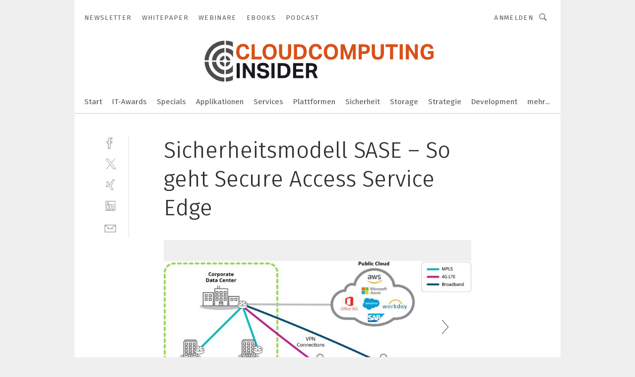

--- FILE ---
content_type: text/html; charset=UTF-8
request_url: https://www.cloudcomputing-insider.de/sicherheitsmodell-sase-so-geht-secure-access-service-edge-gal-36720c4496cc9501a1608b1631efa16b/
body_size: 40569
content:
<!DOCTYPE html><html lang="de">
<head>
			<meta http-equiv="X-UA-Compatible" content="IE=edge">
	<meta http-equiv="Content-Type" content="text/html; charset=UTF-8">
<meta name="charset" content="utf-8">
<meta name="language" content="de">
<meta name="robots" content="INDEX,FOLLOW,NOODP">
<meta property="description" content="Abbildung 1: Herkömmliche Netzwerk- und Sicherheitsarchitekturen übertragen den für die Cloud bestimmten Datenverkehr via Backhauling in das Rechenzentrum zurück und erhöhen die Latenz, wodurch die Leistung der Cloud-Anwendungen beeinträchtigt wird.">
<meta property="og:description" content="Abbildung 1: Herkömmliche Netzwerk- und Sicherheitsarchitekturen übertragen den für die Cloud bestimmten Datenverkehr via Backhauling in das Rechenzentrum zurück und erhöhen die Latenz, wodurch die Leistung der Cloud-Anwendungen beeinträchtigt wird.">
<meta property="og:title" content="Sicherheitsmodell SASE – So geht Secure Access Service Edge">
<meta property="og:image" content="https://cdn1.vogel.de/TIIC3YvQF0o-5FAftPmmFUb-meE=/fit-in/300x300/filters:format(jpg):quality(80)/p7i.vogel.de/wcms/0e/6f/0e6f97d02ebf513da9db6afbcdbd445b/92738035.jpeg">
<meta property="og:image:width" content="300">
<meta property="og:image:height" content="300">
<meta name="theme-color" content="#ffffff">
<meta name="msapplication-TileColor" content="#ffffff">
<meta name="apple-mobile-web-app-title" content="CloudComputing-Insider">
<meta name="application-name" content="CloudComputing-Insider">
<meta name="facebook-domain-verification" content="6ek8wln9efnahhfc3ytjtf0bnyqmrz">	<meta name="viewport" content="width=device-width,initial-scale=1.0">
	<meta name="robots" content="max-snippet:-1, max-image-preview:large, max-video-preview:-1">

<title>Sicherheitsmodell SASE – So geht Secure Access Service Edge ||  Bild 1 / 2</title>
<link href="https://www.ip-insider.de/sicherheitsmodell-sase-so-geht-secure-access-service-edge-gal-642810712bd77436b9161447cf979cec/" rel="canonical">
<link href="https://cdn2.vogel.de/applications/31/scss/basic.css?v=1.075" media="screen,print" rel="stylesheet" type="text/css">
	<link rel="preconnect" href="https://cdn1.vogel.de/" crossorigin>
	<link rel="dns-prefetch" href="https://cdn1.vogel.de">
	<link rel="preconnect" href="https://cdn2.vogel.de/" crossorigin>
	<link rel="dns-prefetch" href="https://cdn2.vogel.de">
	<link rel="preconnect" href="https://c.delivery.consentmanager.net">
	<link rel="preconnect" href="https://cdn.consentmanager.net">
	<link rel="apple-touch-icon" sizes="180x180" href="/apple-touch-icon.png">
	<link rel="icon" type="image/png" sizes="192x192" href="/web-app-manifest-192x192.png">
	<link rel="icon" type="image/png" sizes="512x512" href="/web-app-manifest-512x512.png">
	<link rel="icon" type="image/png" sizes="96x96" href="/favicon-96x96.png">
	<link rel="icon" type="image/svg+xml" href="/favicon.svg">
	<link rel="shortcut icon" type="image/x-icon" href="/favicon.ico">
	<link rel="icon" type="image/x-icon" href="/favicon.ico">
	<link rel="alternate" href="/rss/news.xml"
	      type="application/rss+xml" title="RSS-Feed News">
	<link rel="alternate" href="/atom/news.xml"
	      type="application/atom+xml" title="ATOM-Feed News">

<script  src="https://cdn2.vogel.de/js/bundle.js?v=1.3"></script>
<script >
    //<!--
    window.gdprAppliesGlobally=true;if(!("cmp_id" in window)||window.cmp_id<1){window.cmp_id=28861}if(!("cmp_cdid" in window)){window.cmp_cdid="dad7ce8852c7"}if(!("cmp_params" in window)){window.cmp_params="&usedesign=37880"}if(!("cmp_host" in window)){window.cmp_host="b.delivery.consentmanager.net"}if(!("cmp_cdn" in window)){window.cmp_cdn="cdn.consentmanager.net"}if(!("cmp_proto" in window)){window.cmp_proto="https:"}if(!("cmp_codesrc" in window)){window.cmp_codesrc="1"}window.cmp_getsupportedLangs=function(){var b=["DE","EN","FR","IT","NO","DA","FI","ES","PT","RO","BG","ET","EL","GA","HR","LV","LT","MT","NL","PL","SV","SK","SL","CS","HU","RU","SR","ZH","TR","UK","AR","BS"];if("cmp_customlanguages" in window){for(var a=0;a<window.cmp_customlanguages.length;a++){b.push(window.cmp_customlanguages[a].l.toUpperCase())}}return b};window.cmp_getRTLLangs=function(){var a=["AR"];if("cmp_customlanguages" in window){for(var b=0;b<window.cmp_customlanguages.length;b++){if("r" in window.cmp_customlanguages[b]&&window.cmp_customlanguages[b].r){a.push(window.cmp_customlanguages[b].l)}}}return a};window.cmp_getlang=function(j){if(typeof(j)!="boolean"){j=true}if(j&&typeof(cmp_getlang.usedlang)=="string"&&cmp_getlang.usedlang!==""){return cmp_getlang.usedlang}var g=window.cmp_getsupportedLangs();var c=[];var f=location.hash;var e=location.search;var a="languages" in navigator?navigator.languages:[];if(f.indexOf("cmplang=")!=-1){c.push(f.substr(f.indexOf("cmplang=")+8,2).toUpperCase())}else{if(e.indexOf("cmplang=")!=-1){c.push(e.substr(e.indexOf("cmplang=")+8,2).toUpperCase())}else{if("cmp_setlang" in window&&window.cmp_setlang!=""){c.push(window.cmp_setlang.toUpperCase())}else{if(a.length>0){for(var d=0;d<a.length;d++){c.push(a[d])}}}}}if("language" in navigator){c.push(navigator.language)}if("userLanguage" in navigator){c.push(navigator.userLanguage)}var h="";for(var d=0;d<c.length;d++){var b=c[d].toUpperCase();if(g.indexOf(b)!=-1){h=b;break}if(b.indexOf("-")!=-1){b=b.substr(0,2)}if(g.indexOf(b)!=-1){h=b;break}}if(h==""&&typeof(cmp_getlang.defaultlang)=="string"&&cmp_getlang.defaultlang!==""){return cmp_getlang.defaultlang}else{if(h==""){h="EN"}}h=h.toUpperCase();return h};(function(){var n=document;var p=n.getElementsByTagName;var q=window;var f="";var b="_en";if("cmp_getlang" in q){f=q.cmp_getlang().toLowerCase();if("cmp_customlanguages" in q){for(var h=0;h<q.cmp_customlanguages.length;h++){if(q.cmp_customlanguages[h].l.toUpperCase()==f.toUpperCase()){f="en";break}}}b="_"+f}function g(i,e){var t="";i+="=";var s=i.length;var d=location;if(d.hash.indexOf(i)!=-1){t=d.hash.substr(d.hash.indexOf(i)+s,9999)}else{if(d.search.indexOf(i)!=-1){t=d.search.substr(d.search.indexOf(i)+s,9999)}else{return e}}if(t.indexOf("&")!=-1){t=t.substr(0,t.indexOf("&"))}return t}var j=("cmp_proto" in q)?q.cmp_proto:"https:";if(j!="http:"&&j!="https:"){j="https:"}var k=("cmp_ref" in q)?q.cmp_ref:location.href;var r=n.createElement("script");r.setAttribute("data-cmp-ab","1");var c=g("cmpdesign","");var a=g("cmpregulationkey","");var o=g("cmpatt","");r.src=j+"//"+q.cmp_host+"/delivery/cmp.php?"+("cmp_id" in q&&q.cmp_id>0?"id="+q.cmp_id:"")+("cmp_cdid" in q?"cdid="+q.cmp_cdid:"")+"&h="+encodeURIComponent(k)+(c!=""?"&cmpdesign="+encodeURIComponent(c):"")+(a!=""?"&cmpregulationkey="+encodeURIComponent(a):"")+(o!=""?"&cmpatt="+encodeURIComponent(o):"")+("cmp_params" in q?"&"+q.cmp_params:"")+(n.cookie.length>0?"&__cmpfcc=1":"")+"&l="+f.toLowerCase()+"&o="+(new Date()).getTime();r.type="text/javascript";r.async=true;if(n.currentScript&&n.currentScript.parentElement){n.currentScript.parentElement.appendChild(r)}else{if(n.body){n.body.appendChild(r)}else{var m=p("body");if(m.length==0){m=p("div")}if(m.length==0){m=p("span")}if(m.length==0){m=p("ins")}if(m.length==0){m=p("script")}if(m.length==0){m=p("head")}if(m.length>0){m[0].appendChild(r)}}}var r=n.createElement("script");r.src=j+"//"+q.cmp_cdn+"/delivery/js/cmp"+b+".min.js";r.type="text/javascript";r.setAttribute("data-cmp-ab","1");r.async=true;if(n.currentScript&&n.currentScript.parentElement){n.currentScript.parentElement.appendChild(r)}else{if(n.body){n.body.appendChild(r)}else{var m=p("body");if(m.length==0){m=p("div")}if(m.length==0){m=p("span")}if(m.length==0){m=p("ins")}if(m.length==0){m=p("script")}if(m.length==0){m=p("head")}if(m.length>0){m[0].appendChild(r)}}}})();window.cmp_addFrame=function(b){if(!window.frames[b]){if(document.body){var a=document.createElement("iframe");a.style.cssText="display:none";if("cmp_cdn" in window&&"cmp_ultrablocking" in window&&window.cmp_ultrablocking>0){a.src="//"+window.cmp_cdn+"/delivery/empty.html"}a.name=b;document.body.appendChild(a)}else{window.setTimeout(window.cmp_addFrame,10,b)}}};window.cmp_rc=function(h){var b=document.cookie;var f="";var d=0;while(b!=""&&d<100){d++;while(b.substr(0,1)==" "){b=b.substr(1,b.length)}var g=b.substring(0,b.indexOf("="));if(b.indexOf(";")!=-1){var c=b.substring(b.indexOf("=")+1,b.indexOf(";"))}else{var c=b.substr(b.indexOf("=")+1,b.length)}if(h==g){f=c}var e=b.indexOf(";")+1;if(e==0){e=b.length}b=b.substring(e,b.length)}return(f)};window.cmp_stub=function(){var a=arguments;__cmp.a=__cmp.a||[];if(!a.length){return __cmp.a}else{if(a[0]==="ping"){if(a[1]===2){a[2]({gdprApplies:gdprAppliesGlobally,cmpLoaded:false,cmpStatus:"stub",displayStatus:"hidden",apiVersion:"2.0",cmpId:31},true)}else{a[2](false,true)}}else{if(a[0]==="getUSPData"){a[2]({version:1,uspString:window.cmp_rc("")},true)}else{if(a[0]==="getTCData"){__cmp.a.push([].slice.apply(a))}else{if(a[0]==="addEventListener"||a[0]==="removeEventListener"){__cmp.a.push([].slice.apply(a))}else{if(a.length==4&&a[3]===false){a[2]({},false)}else{__cmp.a.push([].slice.apply(a))}}}}}}};window.cmp_gppstub=function(){var a=arguments;__gpp.q=__gpp.q||[];if(!a.length){return __gpp.q}var g=a[0];var f=a.length>1?a[1]:null;var e=a.length>2?a[2]:null;if(g==="ping"){return{gppVersion:"1.0",cmpStatus:"stub",cmpDisplayStatus:"hidden",apiSupport:[],currentAPI:"",cmpId:31}}else{if(g==="addEventListener"){__gpp.e=__gpp.e||[];if(!("lastId" in __gpp)){__gpp.lastId=0}__gpp.lastId++;var c=__gpp.lastId;__gpp.e.push({id:c,callback:f});return{eventName:"listenerRegistered",listenerId:c,data:true}}else{if(g==="removeEventListener"){var h=false;__gpp.e=__gpp.e||[];for(var d=0;d<__gpp.e.length;d++){if(__gpp.e[d].id==e){__gpp.e[d].splice(d,1);h=true;break}}return{eventName:"listenerRemoved",listenerId:e,data:h}}else{if(g==="hasSection"||g==="getSection"||g==="getField"||g==="getGPPString"){return null}else{__gpp.q.push([].slice.apply(a))}}}}};window.cmp_msghandler=function(d){var a=typeof d.data==="string";try{var c=a?JSON.parse(d.data):d.data}catch(f){var c=null}if(typeof(c)==="object"&&c!==null&&"__cmpCall" in c){var b=c.__cmpCall;window.__cmp(b.command,b.parameter,function(h,g){var e={__cmpReturn:{returnValue:h,success:g,callId:b.callId}};d.source.postMessage(a?JSON.stringify(e):e,"*")})}if(typeof(c)==="object"&&c!==null&&"__uspapiCall" in c){var b=c.__uspapiCall;window.__uspapi(b.command,b.version,function(h,g){var e={__uspapiReturn:{returnValue:h,success:g,callId:b.callId}};d.source.postMessage(a?JSON.stringify(e):e,"*")})}if(typeof(c)==="object"&&c!==null&&"__tcfapiCall" in c){var b=c.__tcfapiCall;window.__tcfapi(b.command,b.version,function(h,g){var e={__tcfapiReturn:{returnValue:h,success:g,callId:b.callId}};d.source.postMessage(a?JSON.stringify(e):e,"*")},b.parameter)}if(typeof(c)==="object"&&c!==null&&"__gppCall" in c){var b=c.__gppCall;window.__gpp(b.command,function(h,g){var e={__gppReturn:{returnValue:h,success:g,callId:b.callId}};d.source.postMessage(a?JSON.stringify(e):e,"*")},b.parameter,"version" in b?b.version:1)}};window.cmp_setStub=function(a){if(!(a in window)||(typeof(window[a])!=="function"&&typeof(window[a])!=="object"&&(typeof(window[a])==="undefined"||window[a]!==null))){window[a]=window.cmp_stub;window[a].msgHandler=window.cmp_msghandler;window.addEventListener("message",window.cmp_msghandler,false)}};window.cmp_setGppStub=function(a){if(!(a in window)||(typeof(window[a])!=="function"&&typeof(window[a])!=="object"&&(typeof(window[a])==="undefined"||window[a]!==null))){window[a]=window.cmp_gppstub;window[a].msgHandler=window.cmp_msghandler;window.addEventListener("message",window.cmp_msghandler,false)}};window.cmp_addFrame("__cmpLocator");if(!("cmp_disableusp" in window)||!window.cmp_disableusp){window.cmp_addFrame("__uspapiLocator")}if(!("cmp_disabletcf" in window)||!window.cmp_disabletcf){window.cmp_addFrame("__tcfapiLocator")}if(!("cmp_disablegpp" in window)||!window.cmp_disablegpp){window.cmp_addFrame("__gppLocator")}window.cmp_setStub("__cmp");if(!("cmp_disabletcf" in window)||!window.cmp_disabletcf){window.cmp_setStub("__tcfapi")}if(!("cmp_disableusp" in window)||!window.cmp_disableusp){window.cmp_setStub("__uspapi")}if(!("cmp_disablegpp" in window)||!window.cmp_disablegpp){window.cmp_setGppStub("__gpp")};
    //-->
</script>
<script >
    //<!--
    
				window.cmp_block_inline = true;
				window.cmp_block_unkown = false;
				window.cmp_block_sync = false;
				window.cmp_block_img = false;
				window.cmp_block_samedomain = false;
				window.cmp_setlang = "DE";
			
    //-->
</script>
<script  src="https://cdn2.vogel.de/js/vendors/touchswipe/jquery.touchswipe.min.js"></script>
<script type="text/plain" data-cmp-vendor="c5035" class="cmplazyload" data-cmp-block="contentpass">
    //<!--
    
                             
                     function isFirefox() {
                            return navigator.userAgent.toLowerCase().indexOf("firefox") >= 0;
                            }
                         $(document).ready(function () {
                         console.log(isFirefox());
                        var is_adblocker = false;
                        // keine Recht für Google
                        if (typeof adsBlocked == "undefined") {
                            function adsBlocked(callback) {
                                if (typeof __tcfapi != "undefined") {
                                    __tcfapi("addEventListener", 2, function (tcData, success) {
                                        var x = __tcfapi("getCMPData");
                                        if (
                                            "purposeConsents" in x &&
                                            "1" in x.purposeConsents && x.purposeConsents["1"] &&
                                            "vendorConsents" in x && "755" in x.vendorConsents && x.vendorConsents["755"]
                                        ) {
                                            if(isFirefox()){
                                            
                                                $req = fetch(new Request("https://pagead2.googlesyndication.com",{method:"HEAD",mode:"no-cors"}));
                                                $req.then(function (response) {
                                                    return response;
                                                }).then(function (response) {
                                                    callback(false);
                                                }).catch(function (exception) {
                                                    callback(true);
                                                });
                                            }
                                            else{
                                                var ADS_URL = "https://pagead2.googlesyndication.com/pagead/js/adsbygoogle.js";
                                                var xhr = new XMLHttpRequest();
                                                xhr.onreadystatechange = function () {
                                                    if (xhr.readyState == XMLHttpRequest.DONE) {
                                                        callback(xhr.status === 0 || xhr.responseURL !== ADS_URL);
                                                    }
                                                };
                                                xhr.open("HEAD", ADS_URL, true);
                                                xhr.send(null);
                                            }
                                           
                                            
                        
                                        } else {
                                            callback(true);
                                        }
                                    });
                                } else {
                                    callback(true);
                                }
                            }
                        }
                        // AdsBlocked - Funktion wird erst später geladen und auch nicht mit Contentpass!!!!
                        adsBlocked(function (blocked) {
                            is_adblocker = !!blocked ;
                            console.log(is_adblocker?"Ads blocked":"Ads not Blocked");
                            if (typeof __tcfapi != "undefined") {
                                __tcfapi("addEventListener", 2, function (tcData, success) {
                                    var cmpdata = __tcfapi("getCMPData");
                                    // Wenn keine Zustimmung für GoogleAds vorhanden ist
                                    if ((!success ||
                                            is_adblocker ||
                                            !("vendorConsents" in cmpdata) ||
                                            !("755" in cmpdata.vendorConsents) ||
                                            !(cmpdata.vendorConsents["755"])) && 
                                            (tcData.eventStatus === "tcloaded" || tcData.eventStatus === "useractioncomplete")
                                        ) {
                                        $.get("/wb/1/", function (OBJ_response) {
                                            if (OBJ_response.content) {
                                                var OBJ_element = document.createElement("div");
                                                $(OBJ_element).append(OBJ_response.content);
                                                $("body").prepend(OBJ_element.firstChild);
                                            }
                                        });
                                        $.get("/wb/2/", function (OBJ_response) {
                                            if (OBJ_response.content) {
                                                var OBJ_element_ref = document.getElementById("advertisement_06");
                                                var OBJ_element = document.createElement("div");
                                                $(OBJ_element).append(OBJ_response.content);
                                                OBJ_element_ref.append(OBJ_element.firstChild);
                                            }
                                        });
                                        $.get("/wb/3/", function (OBJ_response) {
                                            if (OBJ_response.content) {
                                                var OBJ_element_ref = document.getElementById("advertisement_04");
                                                var OBJ_element = document.createElement("div");
                                                $(OBJ_element).append(OBJ_response.content);
                                                OBJ_element_ref.append(OBJ_element.firstChild);
                                            }
                                        });
                                    }
                                    __tcfapi("removeEventListener", 2, function (success) {}, tcData.listenerId);
                                });
                            }
                        });
                        });
    //-->
</script>
	<!--[if lt IE 9]>
	<script>document.createElement("video");
	document.createElement("header");
	document.createElement("section");
	document.createElement("article");
	document.createElement("footer");</script>
	<![endif]-->

    <!-- truffle.one blockiert bis zum Consent -->
    <script type="text/plain" class="cmplazyload" data-cmp-vendor="c58464">
        var jss = document.getElementsByTagName("script");
        for (var j = jss.length; j >= 0; j--) {
            if (jss[j]) {
                if (jss[j].getAttribute("src") && jss[j].getAttribute("src").indexOf("api.truffle.one/static/getWebData.js") != -1) {
                    jss[j].parentNode.removeChild(jss[j]);
                }
            }
        }
        var t1_params = t1_params || [];
        t1_params.push(["118", "118"]);
        var t = document["createElement"]("script"), i;
        t["type"] = "text/javascript";
        t["src"] = window["location"]["href"]["split"]("/")[0] + "//api.truffle.one/static/getWebData.js";
        i = document["getElementsByTagName"]("script")[0];
        i["parentNode"]["insertBefore"](t, i);
    </script>
	
    <script class="cmplazyload" data-cmp-block="contentpass" data-cmp-vendor="755"
            data-cmp-src="https://securepubads.g.doubleclick.net/tag/js/gpt.js" type="text/plain"></script>

    <script type="text/plain" class="cmplazyload" data-cmp-vendor="755" data-cmp-block="contentpass">
        var googletag = googletag || {};
        googletag.cmd = googletag.cmd || [];
    </script>

            <!-- This nees to be 'text/plain' otherwise banners wont work -->
	    <!-- GPT -->
	    <script type="text/plain" class="cmplazyload" data-cmp-vendor="755" data-cmp-block="contentpass">

		    try
		    {
			    // Array anlegen fuer spaetere Speicherung
			    var ARR_unknown_slots = [];

			    googletag.cmd.push(function ()
			    {

				    // Client
				    var STR_client = "/2686/cci.vogel.de/gallery";

                    // Groessen
                    var ARR_sizes = [{"type":"slot","size":[[960,252],[980,90],[728,90],[468,60],[1,1]],"mappings":[[[0,0],[1,1]],[[1025,0],[[960,252],[728,90],[468,60],[1,1]]],[[1300,0],[[960,252],[980,90],[728,90],[468,60],[1,1]]]],"id":"advertisement_01"},{"type":"slot","size":[[420,600],[300,600],[160,600],[1,1]],"mappings":[[[0,0],[1,1]],[[1025,0],[[420,600],[300,600],[160,600],[1,1]]]],"id":"advertisement_02"},{"type":"slot","size":[[161,600],[121,600],[1,1]],"mappings":[[[0,0],[1,1]],[[1025,0],[[161,600],[121,600],[1,1]]]],"id":"advertisement_03"},{"type":"slot","size":[[1180,250],[960,250],[728,91],[301,630],[301,330],[301,280],[301,180]],"mappings":[[[0,0],[[301,180],[301,280],[1,1]]],[[1025,0],[[960,250],[728,91],[1,1]]],[[1541,0],[[1180,250],[960,250],[728,91],[1,1]]]],"id":"advertisement_04"},{"type":"slot","size":[[300,631],[300,630],[300,331],[300,330],[300,281],[300,280],[1,1]],"mappings":[[[0,0],[[300,631],[300,630],[300,331],[300,330],[300,281],[300,280],[1,1]]]],"id":"advertisement_06"}];

                    // Groessen durchlaufen
                    for (var INT_i = 0; INT_i < ARR_sizes.length; INT_i++) {

                        // Mapping vorhanden
                        if (ARR_sizes[INT_i].mappings) {

                            // Mappings durchlaufen
                            var OBJ_size_mapping = googletag.sizeMapping();
                            for (var INT_j = 0; INT_j < ARR_sizes[INT_i].mappings.length; INT_j++) {
                                OBJ_size_mapping.addSize(ARR_sizes[INT_i].mappings[INT_j][0], ARR_sizes[INT_i].mappings[INT_j][1]);
                            } // end for

                        } // end if

                        // Typen
                        switch (ARR_sizes[INT_i].type) {

                            // Slot:
                            case "slot":
                                googletag
                                    .defineSlot(STR_client, ARR_sizes[INT_i].size, ARR_sizes[INT_i].id)
                                    .defineSizeMapping(OBJ_size_mapping.build())
                                    .setCollapseEmptyDiv(true, true)
                                    .addService(googletag.pubads());
                                console.debug("Ad Slot " + ARR_sizes[INT_i].id + " created " );
                                break;
                                
                            //Fluid
                            case "fluid":
                                googletag
                                    .defineSlot(ARR_sizes[INT_i].path, ARR_sizes[INT_i].size, ARR_sizes[INT_i].id)
                                    .setCollapseEmptyDiv(true, true)
                                    .addService(googletag.pubads());
                                console.debug("Ad Slot " + ARR_sizes[INT_i].id + " created ");
                                break;

                            default:
	                            console.debug("Ad Slot unknown");

                        } // end switch

                    } // end for
console.debug("hier beginnt targeting 'wallpaper'");
	                // Banner aktivieren
	                googletag.pubads().setTargeting("kw", 'wallpaper');
console.debug("hier targeting ende 'wallpaper'");
console.debug("slotRequested anfang");
	                googletag.pubads().addEventListener("slotRequested", function (event)
	                {
		                // Nachricht in Konsole
		                console.debug("Ad Slot " + event.slot.getSlotElementId() + " requested");
	                });

                    googletag.pubads().addEventListener("slotResponseReceived", function (event) {
                        // Nachricht in Konsole
                        console.debug("Ad Slot " + event.slot.getSlotElementId() + " response received");
                    });
                    googletag.pubads().addEventListener("slotRenderEnded", function (event) {

                        try {

                            // Creative geladen
                            if (
                                //typeof event.creativeId !== "undefined" && event.creativeId !== null &&
                                typeof event.slot !== "undefined"
                            ) {

                                // Slot nicht leer
                                if (!event.isEmpty) {

                                    // Nachricht in Konsole
                                    console.debug("Ad Slot " + event.slot.getSlotElementId() + " rendered");
                                    
                                    // Slot als jQuery Objekt speichern
                                    var OBJ_slot = $("div#" + event.slot.getSlotElementId());

                                    // Slot einblenden (falls ausgeblendet)
                                    OBJ_slot.show();
                                    
                                    // Eigene Slots durchlaufen (keine Manipulation von z.B. BusinessAd)
                                    var BOO_found = false;

                                    for (var INT_i = 0; INT_i < ARR_sizes.length; INT_i++) {

                                        // Slot bekannt
                                        if (event.slot.getSlotElementId() === ARR_sizes[INT_i].id) {

                                            // Element gefunden
                                            BOO_found = true;
                                         
                                            // iFrame
                                            var OBJ_iframe = OBJ_slot.find("iframe");


                                            // Kein iFrame, aber Tracking-Pixel
                                            if (
                                                OBJ_slot.find("ins>ins").length > 0 &&
                                                OBJ_slot.find("ins>ins").height() === 1
                                            ) {

                                                // Slot ausblenden
                                                OBJ_slot.hide();

                                                // Nachricht in Konsole
                                                console.debug("Ad Slot " + event.slot.getSlotElementId() +
                                                    " hidden (ins)");

                                            }
                                            // iFrame vorhanden
                                            else if (OBJ_iframe.length > 0) {
                                                // iFrame
                                                var OBJ_iframe_content = OBJ_iframe.contents();

                                                // Tracking-Pixel nicht vorhanden
                                                if (
                                                    (
                                                        OBJ_iframe_content.find("body>img").length === 0 ||
                                                        OBJ_iframe_content.find("body>img").height() > 1
                                                    ) &&
                                                    (
                                                        OBJ_iframe_content.find("body>div>img").length ===
                                                        0 ||
                                                        OBJ_iframe_content.find("body>div>img").height() >
                                                        1
                                                    ) &&
                                                    OBJ_iframe_content.find("body>div>amp-pixel").length ===
                                                    0 &&
                                                    OBJ_iframe_content.find("body>amp-pixel").length === 0
                                                ) {
                                                    let native_ad = OBJ_iframe_content.find(".native-ad").length;
                                                    
                                                    // Background transparent im iFrame
                                                    OBJ_iframe_content.find("head").append('<style type="text/css">body{background: transparent !important;}</style>');

                                                    if(native_ad == 1){

                                                        // Stylesheet ebenfalls in iFrame kopieren
                                                        var STR_stylesheet = "https://cdn2.vogel.de/applications/31/scss/native-ads.css?v=0.19";
                                                        OBJ_iframe_content.find("head").append($("<link/>", {
                                                            rel: "stylesheet",
                                                            href: STR_stylesheet,
                                                            type: "text/css"
                                                        }));
                                                         // CSS-Klasse der Buchung nach aussen uebertragen (nur div)
                                                        OBJ_slot.find("div:first").addClass(
                                                            OBJ_iframe_content.find(".native-ad").attr("class")
                                                        );
                                                        // Klasse in Iframe löschen
                                                        OBJ_iframe_content.find(".native-ad").attr("class","");
    
                                                        OBJ_slot.find("div:first").addClass(
                                                        OBJ_iframe_content.find("body>div>article:not(#whitespace_click)").attr("class")
                                                        );

                                                        OBJ_slot.find("div:first").addClass(
                                                        OBJ_iframe_content.find("body>article:not(#whitespace_click)").attr("class")
                                                        );
                                                    OBJ_iframe_content.find("body>div>article:not(#whitespace_click)").attr("class", "");
                                                    OBJ_iframe_content.find("body>article:not(#whitespace_click)").attr("class", "");
    
                                                        // Nachricht in Konsole
                                                        console.debug("Ad Slot " + event.slot.getSlotElementId() +
                                                            " manipulated: native-ad");

                                                    }else{
                                                    let infClasses = ".lb728, .fs468, .sky, .ca300, .hs2, .sky_hs2, .hs1_160, .hs1_120, .sky_hs1,.sky_hs2, .billboard,.sky_bg980_r,.bb399, .sky, .sky_left, .billboard_inText,.sky_second_160,.sky_second_161,.sky_fixed,.bg_lb, .wall_lb";
                                                    // CSS-Klasse der Buchung nach aussen uebertragen (nur div)
                                                    OBJ_slot.find("div:first").addClass(
                                                        OBJ_iframe_content.find(infClasses).attr("class")
                                                    );
                                                    // Nach Außen übertragene Klasse entfernen
                                                    OBJ_iframe_content.find(infClasses).attr("class", "");
                                               
                                                    // Style und whitespace_click muss mit raus fuer brandgate
                                                    OBJ_iframe_content.find("body>style:first").clone().insertBefore(OBJ_slot.find("div:first"));
                                                    OBJ_iframe_content.find("div#whitespace_click").css('height', '100%');
                                                    OBJ_iframe_content.find("div#whitespace_click").insertBefore(OBJ_slot.find("div:first"));


                                                    // Nachricht in Konsole
                                                    console.debug("Ad Slot " + event.slot.getSlotElementId() +
                                                        " manipulated no native-ad");
                                                    }
                                                    
                                                    
                                                } else {

                                                    // Slot ausblenden
                                                    OBJ_iframe.hide();

                                                    // Nachricht in Konsole
                                                    console.debug("Ad Slot " + event.slot.getSlotElementId() +
                                                        " hidden (iframe img/amp-pixel)");

                                                } // end if

                                            }
                                            // Kein iFrame, aber Tracking-Pixel
                                            else if (OBJ_slot.find("img").height() === 1) {

                                                // Slot ausblenden
                                                OBJ_slot.hide();

                                                // Nachricht in Konsole
                                                console.debug("Ad Slot " + event.slot.getSlotElementId() +
                                                    " hidden (img)");

                                            } // end if

                                        } // end if

                                    } // end for

                                    // Slot nicht gefunden
                                    if (!BOO_found) {

                                        // Slot merken, ausblenden und Nachrichten in Konsole
                                        var STR_ba_id = event.slot.getSlotElementId();

                                        setTimeout(function () {
                                            var OBJ_ba = $("#" + STR_ba_id);
                                            if (
                                                OBJ_ba.is(":visible") === false ||
                                                OBJ_ba.is(":hidden") === true
                                            ) {
                                                ARR_unknown_slots.push(STR_ba_id);
                                                console.debug("Ad Slot " + STR_ba_id + " unknown empty");
                                            } else {
                                                console.debug("Ad Slot " + STR_ba_id + " unkown");
                                            }
                                        }, 500);

                                    } // end if

                                } else {
                                    // Entfernen von nicht gerenderten Werbeanzeigen, damit Darstellung in Zweierelement passt
									let adElement = document.getElementById(event.slot.getSlotElementId());
									
									if (adElement && adElement.parentNode) {
									    let parentNodeOfAdDiv = adElement.parentNode;
									
									    if (
									        parentNodeOfAdDiv.tagName === "SECTION" &&
									        parentNodeOfAdDiv.getAttribute("data-section-id") &&
									        parentNodeOfAdDiv.getAttribute("data-section-id").includes("section_advertisement")
									    ) {
									        parentNodeOfAdDiv.remove();
									    }
									}
                                } // end if

                            } // end if

                        } catch (OBJ_err) {
                            console.debug(OBJ_err);
                        }

                    });
                    
                     							console.debug("ABA_CLIENT_ENABLED is true");
                            if (typeof t1_aba === "function") {
                                try {
                                    // Versuche, t1_aba aufzurufen
                                    t1_aba(googletag, function(updatedGoogletag) {
                                        // enableSingleRequest und enableServices aufrufen, nachdem die Anfrage abgeschlossen ist
                                        updatedGoogletag.pubads().enableSingleRequest();
                                        updatedGoogletag.enableServices();
                                        console.log("T1: GPT enabled after ABA targeting.");
                                        console.debug("Slots created");
                                        googletag = updatedGoogletag;
                                        initDisplay();
                                    });
                                } catch (error) {
                                    // Fallback im Fehlerfall des t1_aba-Aufrufs
                                    console.log("T1: Error calling t1_aba: ", error);
                                    googletag.pubads().enableSingleRequest();
                                    googletag.enableServices();
                                    console.debug("Slots created");
                                    initDisplay();
                                }
                            } else {
                                // Wenn t1_aba nicht definiert ist, enableServices direkt aufrufen
                                console.log("T1: t1_aba not defined");
                                googletag.pubads().enableSingleRequest();
                                googletag.enableServices();
                                console.debug("Slots created");
                                initDisplay();
                            }
                        
           
                  
                    });
        
                    } catch (OBJ_err) {
                        // Nix
                        console.warn("Ad Error - define /2686/cci.vogel.de/gallery");
            } // end try
        </script>
                <script type="text/plain" class="cmplazyload" data-cmp-vendor="755" data-cmp-block="contentpass">
            function displaydfp() {
                try {
                    googletag.cmd.push(
                        function () {
                            let d = [];
                            window.googletag.pubads().getSlots().forEach(function(element){
                                if ($("#" + element.getSlotId().getDomId()).length === 0) {
                                    d.push(element.getSlotId().getDomId());
                                } else {
                                    googletag.display(element.getSlotId().getDomId());
                                }
                            });
                            console.debug("all Slots displayed");
                            console.debug({"not used Slots": d});
                        });
                } catch (e) {
                    console.debug(e);
                }
            }
            
            function initDisplay(){
                  if (document.readyState === 'loading') {
                    document.addEventListener('DOMContentLoaded', displaydfp);
                } else {
                    displaydfp();
                }
            }

        </script>
    	<!-- No BusinessAd: Data missing -->
		<!-- GTM Vars -->
	<script>
		var dataLayer = [
			{
				"environment": "production", // Umgebung
				"id": "31", // App-ID
                                				"content_type": "artikelgalerie",
                                                				"logged_in": false, // User is logged in
				"accessToPaid": false, // Access paid
								"dimension1": "ssw:artikelgalerie:36720c4496cc9501a1608b1631efa16b sicherheitsmodell-sase-so-geht-secure-access-service-edge--bild-1-2", // Shortcut:Type:ID
												"dimension4": "36720c4496cc9501a1608b1631efa16b", // Content-ID
				"dimension7": "/sicherheitsmodell-sase-so-geht-secure-access-service-edge-gal-36720c4496cc9501a1608b1631efa16b/", // URL
																
			}
		];
	</script>
</head>
<body data-infinity-id="default" data-infinity-type="layout">
<!-- No Bookmark-layer -->    <!-- GTM Code -->
    <noscript>
        <iframe src="https://www.googletagmanager.com/ns.html?id=GTM-WSVS7J3"
                height="0" width="0" style="display:none;visibility:hidden"></iframe>
    </noscript>
    <!-- Automatisches Blockieren vom CMP vermeiden -->
    <script type="text/plain" class="cmplazyload" data-cmp-vendor="s905"  data-cmp-block="contentpass" >(function (w, d, s, l, i)
		{
			w[l] = w[l] || [];
			w[l].push({
				'gtm.start':
					new Date().getTime(), event: 'gtm.js'
			});
			var f = d.getElementsByTagName(s)[0],
				j = d.createElement(s), dl = l != 'dataLayer' ? '&l=' + l : '';
			j.async = true;
			j.src =
				'https://www.googletagmanager.com/gtm.js?id=' + i + dl;
			f.parentNode.insertBefore(j, f);
		})(window, document, 'script', 'dataLayer', 'GTM-WSVS7J3');
	</script>
	<!-- GA Code: no config found -->

<!-- No Jentis --><!-- No Jentis Datalayer -->		<div id="advertisement_01" class="cmplazyload gpt inf-leaderboard" data-cmp-vendor="755"
         data-ad-id="advertisement_01" data-infinity-type="ad" data-infinity-id="v1/advertisement_01">
	</div>
    		<div id="advertisement_02" class="cmplazyload gpt " data-cmp-vendor="755"
         data-ad-id="advertisement_02" data-infinity-type="ad" data-infinity-id="v1/advertisement_02">
	</div>
	    	<div id="advertisement_03" class="cmplazyload gpt " data-cmp-vendor="755"
         data-ad-id="advertisement_03" data-infinity-type="ad" data-infinity-id="v1/advertisement_03">
	</div>
    		<div id="advertisement_11" class="cmplazyload gpt " data-cmp-vendor="755"
         data-ad-id="advertisement_11" data-infinity-type="ad" data-infinity-id="v1/advertisement_11">
	</div>
		<div id="advertisement_12" class="cmplazyload gpt " data-cmp-vendor="755"
         data-ad-id="advertisement_12" data-infinity-type="ad" data-infinity-id="v1/advertisement_12">
	</div>
<div class="inf-website">
	<div id="mainwrapper" class="inf-wrapper">
		<section class="inf-mainheader" data-hj-ignore-attributes>
	<div class="inf-mainheader__wrapper">
		<div class="inf-icon inf-icon--menu inf-mainheader__menu-icon"></div>
		
				
<ul class="inf-servicenav">
    	<a class="inf-btn inf-btn--small inf-btn--info inf-servicenav__btn" title=""
	   href="" style="display: none"></a>
    			<li class="inf-servicenav__item ">
				<a class=" inf-servicenav__link inf-flex inf-flex--a-center" title="Newsletter" rel="noopener"
                   href="&#x2F;newsletter&#x2F;anmeldungen&#x2F;" target="_self" id="menu-page_5fd1381b4e36a">

                    					<span class="inf-servicenav__item-name">
                    Newsletter                    </span>
                    				</a>
			</li>
        			<li class="inf-servicenav__item ">
				<a class=" inf-servicenav__link inf-flex inf-flex--a-center" title="Whitepaper" rel="noopener"
                   href="&#x2F;whitepaper&#x2F;" target="_self" id="menu-page_5e96350a32b4a">

                    					<span class="inf-servicenav__item-name">
                    Whitepaper                    </span>
                    				</a>
			</li>
        			<li class="inf-servicenav__item ">
				<a class=" inf-servicenav__link inf-flex inf-flex--a-center" title="Webinare" rel="noopener"
                   href="&#x2F;webinare&#x2F;" target="_self" id="menu-page_5e9635350eead">

                    					<span class="inf-servicenav__item-name">
                    Webinare                    </span>
                    				</a>
			</li>
        			<li class="inf-servicenav__item ">
				<a class=" inf-servicenav__link inf-flex inf-flex--a-center" title="eBooks" rel="noopener"
                   href="&#x2F;ebooks&#x2F;" target="_self" id="menu-page_5e996b5ac3a71">

                    					<span class="inf-servicenav__item-name">
                    eBooks                    </span>
                    				</a>
			</li>
        			<li class="inf-servicenav__item ">
				<a class=" inf-servicenav__link inf-flex inf-flex--a-center" title="Podcast" rel="noopener"
                   href="&#x2F;podcast&#x2F;" target="_self" id="menu-page_6492804051cea">

                    					<span class="inf-servicenav__item-name">
                    Podcast                    </span>
                    				</a>
			</li>
        </ul>

		<div class="inf-mobile-menu">
			<img alt="Mobile-Menu" title="Mobile Menu" class="inf-mobile-menu__dropdown-arrow" src="https://cdn2.vogel.de/img/arrow_dropdown.svg">

			<form action="/suche/"
			      method="get"
			      class="inf-mobile-search">
				<label> <input type="text" placeholder="Suchbegriff eingeben"
				               class="inf-form-input-text inf-mobile-search__input" name="k"> </label>
				<button type="submit" id="search_submit_header-mobile" class="inf-icon inf-icon--search inf-mobile-search__button">
				</button>
			</form>
			
						<div class="inf-mobile-menu__cta-btn-wrapper">
								<a class="inf-btn inf-btn--info inf-full-width" title=""
				   href="" style="display: none"></a>
			</div>
			
						<ul class="inf-mobile-menu__content inf-mobile-menu__content--servicenav">
				<li class="inf-mobile-menu__item					"
			    id="page_5fd1381b4e36a-mobile">
				
								<a title="Newsletter"
				   href="&#x2F;newsletter&#x2F;anmeldungen&#x2F;"
					target="_self" rel="noopener"                   class="inf-mobile-menu__link"
                   id="menu-page_5fd1381b4e36a-mobile">
					Newsletter				</a>
				
				
								
			</li>
					<li class="inf-mobile-menu__item					"
			    id="page_5e96350a32b4a-mobile">
				
								<a title="Whitepaper"
				   href="&#x2F;whitepaper&#x2F;"
					target="_self" rel="noopener"                   class="inf-mobile-menu__link"
                   id="menu-page_5e96350a32b4a-mobile">
					Whitepaper				</a>
				
				
								
			</li>
					<li class="inf-mobile-menu__item					"
			    id="page_5e9635350eead-mobile">
				
								<a title="Webinare"
				   href="&#x2F;webinare&#x2F;"
					target="_self" rel="noopener"                   class="inf-mobile-menu__link"
                   id="menu-page_5e9635350eead-mobile">
					Webinare				</a>
				
				
								
			</li>
					<li class="inf-mobile-menu__item					"
			    id="page_5e996b5ac3a71-mobile">
				
								<a title="eBooks"
				   href="&#x2F;ebooks&#x2F;"
					target="_self" rel="noopener"                   class="inf-mobile-menu__link"
                   id="menu-page_5e996b5ac3a71-mobile">
					eBooks				</a>
				
				
								
			</li>
					<li class="inf-mobile-menu__item					"
			    id="page_6492804051cea-mobile">
				
								<a title="Podcast"
				   href="&#x2F;podcast&#x2F;"
					target="_self" rel="noopener"                   class="inf-mobile-menu__link"
                   id="menu-page_6492804051cea-mobile">
					Podcast				</a>
				
				
								
			</li>
		</ul>
			
			<ul class="inf-mobile-menu__content">
				<li class="inf-mobile-menu__item					"
			    id="home-mobile">
				
								<a title="CloudComputing-Insider&#x3A;&#x20;Fachportal&#x20;f&#xFC;r&#x20;Cloud&#x20;Computing&#x20;und&#x20;Software&#x20;as&#x20;a&#x20;Service"
				   href="&#x2F;"
					target="_self" rel="noopener"                   class="inf-mobile-menu__link"
                   id="menu-home-mobile">
									</a>
				
				
								
			</li>
					<li class="inf-mobile-menu__item inf-relative					"
			    id="page_EC883450-FDE2-40F7-86B08FAEEB08C3C2-mobile">
				
								<a title="Willkommen&#x20;beim&#x20;CloudComputing-Insider&#x20;AWARD&#x20;2025"
				   href="&#x2F;award&#x2F;"
					target="_self" rel="noopener"                   class="inf-mobile-menu__link&#x20;inf-mobile-menu__link--with-subnav"
                   id="menu-page_EC883450-FDE2-40F7-86B08FAEEB08C3C2-mobile">
					IT-Awards				</a>
				
				
													
										<a href="#" class="inf-subnav__icon inf-toggle inf-icon--arrow-dropdown"></a>
					
										<ul class="inf-mobile-subnav">
	
				<li class="inf-mobile-subnav__item" id="page_8A79B36C-2852-4FE3-ABCBFC04F19E03C7-mobile">
								<a id="menu-page_8A79B36C-2852-4FE3-ABCBFC04F19E03C7-mobile" title="Nachberichterstattung&#x20;zu&#x20;den&#x20;IT-Awards" class="inf-mobile-subnav__link" href="&#x2F;award&#x2F;berichterstattung&#x2F;">Berichterstattung</a>			</li>
		
					<li class="inf-mobile-subnav__item" id="page_CF1C0D74-7623-467D-AD654A741D1AB39C-mobile">
								<a id="menu-page_CF1C0D74-7623-467D-AD654A741D1AB39C-mobile" title="Nachberichterstattung&#x20;zu&#x20;den&#x20;IT&#x20;Awards" class="inf-mobile-subnav__link" href="&#x2F;award&#x2F;background&#x2F;">Background/Promotion</a>			</li>
		
		
</ul>				
				
			</li>
					<li class="inf-mobile-menu__item inf-relative					"
			    id="page_F2BC5D31-7E18-403E-93ACB8E4B95F38DA-mobile">
				
								<a title="Aktuelle&#x20;Specials&#x20;auf&#x20;CloudComputing-Insider.de"
				   href="&#x2F;specials&#x2F;"
					target="_self" rel="noopener"                   class="inf-mobile-menu__link&#x20;inf-mobile-menu__link--with-subnav"
                   id="menu-page_F2BC5D31-7E18-403E-93ACB8E4B95F38DA-mobile">
					Specials				</a>
				
				
													
										<a href="#" class="inf-subnav__icon inf-toggle inf-icon--arrow-dropdown"></a>
					
										<ul class="inf-mobile-subnav">
	
				<li class="inf-mobile-subnav__item inf-mobile-subnav__item--pages" id="page_2FAB93E1-EAC8-4F6B-9E7DD052FDCA02D4-mobile">
								<a id="menu-page_2FAB93E1-EAC8-4F6B-9E7DD052FDCA02D4-mobile" title="Rechtssicheres&#x20;Cloud&#x20;Computing" class="inf-mobile-subnav__link" href="&#x2F;specials&#x2F;cloud-sicherheit&#x2F;">Rechtssicheres Cloud Computing</a>			</li>
		
					<li class="inf-mobile-subnav__item inf-mobile-subnav__item--pages" id="page_31DEA2AA-C4D2-4C54-A1D0D77ED6423FDB-mobile">
								<a id="menu-page_31DEA2AA-C4D2-4C54-A1D0D77ED6423FDB-mobile" title="Campus&#x20;&amp;&#x20;Karriere&#x20;-&#x20;CloudComputing-Insider.de" class="inf-mobile-subnav__link" href="&#x2F;specials&#x2F;campus-karriere&#x2F;">Campus &amp; Karriere</a>			</li>
		
					<li class="inf-mobile-subnav__item" id="page_6845276B-CB75-45E7-AFD8323CBB3F4DC3-mobile">
								<a id="menu-page_6845276B-CB75-45E7-AFD8323CBB3F4DC3-mobile" title="Definitionen&#x20;rund&#x20;um&#x20;Cloud&#x20;Computing" class="inf-mobile-subnav__link" href="&#x2F;specials&#x2F;definitionen&#x2F;">Definitionen</a>			</li>
		
					<li class="inf-mobile-subnav__item inf-mobile-subnav__item--pages" id="page_2950CDC6-89D5-4B72-84B797E5F7953E17-mobile">
								<a id="menu-page_2950CDC6-89D5-4B72-84B797E5F7953E17-mobile" title="Open&#x20;Telekom&#x20;Cloud&#x20;made&#x20;in&#x20;Germany" class="inf-mobile-subnav__link" href="&#x2F;specials&#x2F;open-telekom-cloud&#x2F;">Open Telekom Cloud</a>			</li>
		
		
</ul>				
				
			</li>
					<li class="inf-mobile-menu__item					"
			    id="page_ea610438-4d5e-4fd5-a644e96e05afe51a-mobile">
				
								<a title="Applikationen&#x20;aus&#x20;der&#x20;Cloud&#x20;-&#x20;CloudComputing-Insider.de"
				   href="&#x2F;applikationen&#x2F;"
					target="_self" rel="noopener"                   class="inf-mobile-menu__link"
                   id="menu-page_ea610438-4d5e-4fd5-a644e96e05afe51a-mobile">
					Applikationen				</a>
				
				
								
			</li>
					<li class="inf-mobile-menu__item					"
			    id="page_598a48c6-b6af-4728-bb63cc05b4aa8fa5-mobile">
				
								<a title="Cloud&#x20;Services&#x20;-&#x20;CloudComputing-Insider.de"
				   href="&#x2F;services&#x2F;"
					target="_self" rel="noopener"                   class="inf-mobile-menu__link"
                   id="menu-page_598a48c6-b6af-4728-bb63cc05b4aa8fa5-mobile">
					Services				</a>
				
				
								
			</li>
					<li class="inf-mobile-menu__item					"
			    id="page_db7fceb1-f763-43cc-aa5898f310cf35f2-mobile">
				
								<a title="Plattformen&#x20;aus&#x20;der&#x20;Cloud&#x20;-&#x20;CloudComputing-Insider.de"
				   href="&#x2F;plattformen&#x2F;"
					target="_self" rel="noopener"                   class="inf-mobile-menu__link"
                   id="menu-page_db7fceb1-f763-43cc-aa5898f310cf35f2-mobile">
					Plattformen				</a>
				
				
								
			</li>
					<li class="inf-mobile-menu__item					"
			    id="page_a004be55-adcd-42f8-96190fe2e8805b70-mobile">
				
								<a title="Cloud&#x20;Security&#x20;Services&#x20;-&#x20;CloudComputing-Insider.de"
				   href="&#x2F;sicherheit&#x2F;"
					target="_self" rel="noopener"                   class="inf-mobile-menu__link"
                   id="menu-page_a004be55-adcd-42f8-96190fe2e8805b70-mobile">
					Sicherheit				</a>
				
				
								
			</li>
					<li class="inf-mobile-menu__item					"
			    id="page_da25ff39-63d4-43b9-82809dfa76bc022e-mobile">
				
								<a title="Cloud&#x20;Storage&#x20;Services&#x20;-&#x20;CloudComputing-Insider.de"
				   href="&#x2F;storage&#x2F;"
					target="_self" rel="noopener"                   class="inf-mobile-menu__link"
                   id="menu-page_da25ff39-63d4-43b9-82809dfa76bc022e-mobile">
					Storage				</a>
				
				
								
			</li>
					<li class="inf-mobile-menu__item					"
			    id="page_f7993c0e-8c11-4549-982865ac2a861cc8-mobile">
				
								<a title="Strategien&#x20;f&#xFC;r&#x20;Cloud&#x20;Computing&#x20;-&#x20;CloudComputing-Insider.de"
				   href="&#x2F;strategie&#x2F;"
					target="_self" rel="noopener"                   class="inf-mobile-menu__link"
                   id="menu-page_f7993c0e-8c11-4549-982865ac2a861cc8-mobile">
					Strategie				</a>
				
				
								
			</li>
					<li class="inf-mobile-menu__item					"
			    id="page_5767e138-43ba-4a53-9f596e17bb690363-mobile">
				
								<a title="Cloud-Entwicklung&#x20;und&#x20;Technologien&#x20;-&#x20;CloudComputing-Insider.de"
				   href="&#x2F;entwicklung&#x2F;"
					target="_self" rel="noopener"                   class="inf-mobile-menu__link"
                   id="menu-page_5767e138-43ba-4a53-9f596e17bb690363-mobile">
					Development				</a>
				
				
								
			</li>
					<li class="inf-mobile-menu__item					"
			    id="page_5e99612e57c86-mobile">
				
								<a title="CIO&#x20;Briefing"
				   href="&#x2F;cio&#x2F;"
					target="_self" rel="noopener"                   class="inf-mobile-menu__link"
                   id="menu-page_5e99612e57c86-mobile">
					CIO Briefing				</a>
				
				
								
			</li>
					<li class="inf-mobile-menu__item					"
			    id="page_5e996ae6663a0-mobile">
				
								<a title="Unsere&#x20;Cloud-Kompendien&#x20;f&#xFC;r&#x20;Sie"
				   href="&#x2F;kompendien&#x2F;"
					target="_self" rel="noopener"                   class="inf-mobile-menu__link"
                   id="menu-page_5e996ae6663a0-mobile">
					Kompendien				</a>
				
				
								
			</li>
					<li class="inf-mobile-menu__item inf-relative					"
			    id="page_5e9634e05923c-mobile">
				
								<a title="Mediathek"
				   href="&#x2F;mediathek&#x2F;"
					target="_self" rel="noopener"                   class="inf-mobile-menu__link&#x20;inf-mobile-menu__link--with-subnav"
                   id="menu-page_5e9634e05923c-mobile">
					Mediathek				</a>
				
				
													
										<a href="#" class="inf-subnav__icon inf-toggle inf-icon--arrow-dropdown"></a>
					
										<ul class="inf-mobile-subnav">
	
				<li class="inf-mobile-subnav__item" id="page_5e9635646a656-mobile">
								<a id="menu-page_5e9635646a656-mobile" title="Bilder" class="inf-mobile-subnav__link" href="&#x2F;mediathek&#x2F;bilder&#x2F;">Bilder</a>			</li>
		
					<li class="inf-mobile-subnav__item" id="page_5e963591a0c72-mobile">
								<a id="menu-page_5e963591a0c72-mobile" title="Anbieter&#xFC;bersicht&#x20;auf&#x20;CloudComputing-Insider" class="inf-mobile-subnav__link" href="&#x2F;mediathek&#x2F;anbieter&#x2F;">Anbieter</a>			</li>
		
		
</ul>				
				
			</li>
					<li class="inf-mobile-menu__item					"
			    id="page_5edf89931fd55-mobile">
				
								<a title="Akademie"
				   href="https&#x3A;&#x2F;&#x2F;www.vogelitakademie.de&#x2F;"
					target="_blank" rel="noopener"                   class="inf-mobile-menu__link"
                   id="menu-page_5edf89931fd55-mobile">
					Akademie				</a>
				
				
								
			</li>
		</ul>
		</div>

		<span class="inf-mobile-menu-mask"></span>
		<div class="inf-logo">
			<a class="inf-logo__link" href="/"> <img class="inf-logo__img-base" id="exit--header-logo" alt="Logo" src="https://cdn2.vogel.de/applications/31/img/logo.svg"> <img class="inf-logo__img-mini" alt="Logo" src="https://cdn2.vogel.de/applications/31/img/logo_mini.svg"> </a>
		</div>
		
		<!--
<div class="inf-mainheader__wrapper-secondlogolink">
   <a href="/award/">
        <img class="inf-mainheader__secondlogo inf-mainheader__secondlogo--podcast" alt="„Willkommen bei der großen CloudComputing-Insider-Leserwahl!" style="" src="https://p7i.vogel.de/wcms/67/ed/67ed237758a14/cci.png">
    </a> 
</div>
-->

<!--
<div class="inf-mainheader__wrapper-secondlogolink">
   <a href="/award/">
        <img class="inf-mainheader__secondlogo inf-mainheader__secondlogo--podcast" alt="„Willkommen bei der großen CloudComputing-Insider-Leserwahl!" style="" src="https://p7i.vogel.de/wcms/66/13/6613c410e1b05/award.jpeg">
    </a> 
</div>
-->
<!--
<a class="inf-mainheader__wrapper-secondlogolink" href="/award/">
    <img class="inf-mainheader__secondlogo" alt="Award" src="https://p7i.vogel.de/wcms/64/b1/64b12ecc9cca1/award-logo-cci.png">
</a>
-->		
		<ul class="inf-mainnav">
				<li class="inf-mainnav__item" id="home">
				
								<a title="CloudComputing-Insider&#x3A;&#x20;Fachportal&#x20;f&#xFC;r&#x20;Cloud&#x20;Computing&#x20;und&#x20;Software&#x20;as&#x20;a&#x20;Service"
				   href="&#x2F;"
					
				   target="_self"
				   
				   rel="noopener"
				   
                   class="&#x20;inf-mainnav__link"
                   id="menu-home">
									</a>
				
											</li>
					<li class="inf-mainnav__item inf-mainnav__item--with-flyout" id="page_EC883450-FDE2-40F7-86B08FAEEB08C3C2">
				
								<a title="Willkommen&#x20;beim&#x20;CloudComputing-Insider&#x20;AWARD&#x20;2025"
				   href="&#x2F;award&#x2F;"
					
				   target="_self"
				   
				   rel="noopener"
				   
                   class="&#x20;inf-mainnav__link"
                   id="menu-page_EC883450-FDE2-40F7-86B08FAEEB08C3C2">
					IT-Awards				</a>
				
													
										<div class="inf-subnav inf-flex" style="display:none;">
						
												<ul class="inf-subnav__list">
	
				<li class="inf-subnav__item" id="page_8A79B36C-2852-4FE3-ABCBFC04F19E03C7">
				
								<a id="menu-page_8A79B36C-2852-4FE3-ABCBFC04F19E03C7" title="Nachberichterstattung&#x20;zu&#x20;den&#x20;IT-Awards" class="inf-subnav__link" href="&#x2F;award&#x2F;berichterstattung&#x2F;">Berichterstattung</a>				
											</li>
		
					<li class="inf-subnav__item" id="page_CF1C0D74-7623-467D-AD654A741D1AB39C">
				
								<a id="menu-page_CF1C0D74-7623-467D-AD654A741D1AB39C" title="Nachberichterstattung&#x20;zu&#x20;den&#x20;IT&#x20;Awards" class="inf-subnav__link" href="&#x2F;award&#x2F;background&#x2F;">Background/Promotion</a>				
											</li>
		
		
</ul>						
												<div class="inf-subnav__wrapper">
	<div class="inf-section-title inf-subnav__title">
        Aktuelle Beiträge aus <span>"IT-Awards"</span>
	</div>
	<div class="inf-flex" data-infinity-type="partial" data-infinity-id="layout/partials/menu/head/items">
        				<div class="inf-teaser  inf-teaser--subnav"
				         data-content-id="3b394e74a804df2225df7ea0ebd016ae" data-infinity-type="partial"
				         data-infinity-id="layout/menu/head/items">
                    						<figure class="inf-teaser__figure inf-teaser__figure--vertical">
							<a href="/souveraene-cloud-digitale-transformation-europa-a-3b394e74a804df2225df7ea0ebd016ae/">
								<picture class="inf-imgwrapper inf-imgwrapper--169">
									<source type="image/webp"
									        srcset="https://cdn1.vogel.de/0VjUeusBtkuCAtLQZ78GPli8Ebs=/288x162/filters:quality(1)/cdn4.vogel.de/infinity/white.jpg"
									        data-srcset="https://cdn1.vogel.de/YNZSeA2xQv77-ioS7qMtUOQB9RU=/288x162/smart/filters:format(webp):quality(80)/p7i.vogel.de/wcms/c5/45/c54568adfee2a4c6ed992a94abebdb5e/0126992413v1.jpeg 288w, https://cdn1.vogel.de/dnykDjlg3zsTo7xPjFl6UNt7yqA=/576x324/smart/filters:format(webp):quality(80)/p7i.vogel.de/wcms/c5/45/c54568adfee2a4c6ed992a94abebdb5e/0126992413v1.jpeg 576w">
									<source srcset="https://cdn1.vogel.de/0VjUeusBtkuCAtLQZ78GPli8Ebs=/288x162/filters:quality(1)/cdn4.vogel.de/infinity/white.jpg"
									        data-srcset="https://cdn1.vogel.de/TIit5_1LIQrH2Go5lMSIK1kFdWA=/288x162/smart/filters:format(jpg):quality(80)/p7i.vogel.de/wcms/c5/45/c54568adfee2a4c6ed992a94abebdb5e/0126992413v1.jpeg 288w, https://cdn1.vogel.de/k9kRWl6DEKRZszVLF64QoRs7MYU=/576x324/smart/filters:format(jpg):quality(80)/p7i.vogel.de/wcms/c5/45/c54568adfee2a4c6ed992a94abebdb5e/0126992413v1.jpeg 576w">
									<img data-src="https://cdn1.vogel.de/TIit5_1LIQrH2Go5lMSIK1kFdWA=/288x162/smart/filters:format(jpg):quality(80)/p7i.vogel.de/wcms/c5/45/c54568adfee2a4c6ed992a94abebdb5e/0126992413v1.jpeg"
									     src="https://cdn1.vogel.de/0VjUeusBtkuCAtLQZ78GPli8Ebs=/288x162/filters:quality(1)/cdn4.vogel.de/infinity/white.jpg"
									     class="inf-img lazyload"
									     alt="Die souveräne Cloud ermöglicht es, sensible Daten rechtskonform und unter größerer Kontrolle des Kunden zu speichern und zu verarbeiten. (Bild: © Catsby_Art – stock.adobe.com / KI-generiert)"
									     title="Die souveräne Cloud ermöglicht es, sensible Daten rechtskonform und unter größerer Kontrolle des Kunden zu speichern und zu verarbeiten. (Bild: © Catsby_Art – stock.adobe.com / KI-generiert)"
									/>
								</picture>
							</a>
						</figure>
                    					<header class="inf-teaser__header">
                        <!-- data-infinity-type="partial" data-infinity-id="content/flag/v1" -->


                        							<div class="inf-subhead-3 inf-text-hyphens inf-subnav__subhead">
                                                                    IT-Awards 2025                                							</div>
                        						<div class="inf-headline-3 inf-subnav__headline">
							<a href="/souveraene-cloud-digitale-transformation-europa-a-3b394e74a804df2225df7ea0ebd016ae/">
                                Die beliebtesten Anbieter souveräner Clouds 2025							</a>
						</div>
					</header>
				</div>
                				<div class="inf-teaser  inf-teaser--subnav"
				         data-content-id="ac4cc897108a613cb8661469b11c889f" data-infinity-type="partial"
				         data-infinity-id="layout/menu/head/items">
                    						<figure class="inf-teaser__figure inf-teaser__figure--vertical">
							<a href="/gewinner-it-awards-2025-insider-portale-a-ac4cc897108a613cb8661469b11c889f/">
								<picture class="inf-imgwrapper inf-imgwrapper--169">
									<source type="image/webp"
									        srcset="https://cdn1.vogel.de/0VjUeusBtkuCAtLQZ78GPli8Ebs=/288x162/filters:quality(1)/cdn4.vogel.de/infinity/white.jpg"
									        data-srcset="https://cdn1.vogel.de/qJiXIAF_q-yOBysfjReyUtdrsFA=/288x162/smart/filters:format(webp):quality(80)/p7i.vogel.de/wcms/13/3f/133f5ccfbd6ce74a4f52ca35ea85669f/0127552212v1.jpeg 288w, https://cdn1.vogel.de/A7yS4EboCYbefjk48g0bnq8zlHE=/576x324/smart/filters:format(webp):quality(80)/p7i.vogel.de/wcms/13/3f/133f5ccfbd6ce74a4f52ca35ea85669f/0127552212v1.jpeg 576w">
									<source srcset="https://cdn1.vogel.de/0VjUeusBtkuCAtLQZ78GPli8Ebs=/288x162/filters:quality(1)/cdn4.vogel.de/infinity/white.jpg"
									        data-srcset="https://cdn1.vogel.de/yxKuCxZgy-eoVgOfV8hl-b7qH0E=/288x162/smart/filters:format(jpg):quality(80)/p7i.vogel.de/wcms/13/3f/133f5ccfbd6ce74a4f52ca35ea85669f/0127552212v1.jpeg 288w, https://cdn1.vogel.de/LugyWgtS6pb_L8lwEm3rwpShP-w=/576x324/smart/filters:format(jpg):quality(80)/p7i.vogel.de/wcms/13/3f/133f5ccfbd6ce74a4f52ca35ea85669f/0127552212v1.jpeg 576w">
									<img data-src="https://cdn1.vogel.de/yxKuCxZgy-eoVgOfV8hl-b7qH0E=/288x162/smart/filters:format(jpg):quality(80)/p7i.vogel.de/wcms/13/3f/133f5ccfbd6ce74a4f52ca35ea85669f/0127552212v1.jpeg"
									     src="https://cdn1.vogel.de/0VjUeusBtkuCAtLQZ78GPli8Ebs=/288x162/filters:quality(1)/cdn4.vogel.de/infinity/white.jpg"
									     class="inf-img lazyload"
									     alt="Alle Gewinner der  IT-Awards 2025 unserer Insider-Portale: ausgezeichnet mit Platin, Gold und Silber in jeweils sechs Kategorien – gewählt von unseren Leserinnen und Lesern. (Bild: Manuel Emme Fotografie)"
									     title="Alle Gewinner der  IT-Awards 2025 unserer Insider-Portale: ausgezeichnet mit Platin, Gold und Silber in jeweils sechs Kategorien – gewählt von unseren Leserinnen und Lesern. (Bild: Manuel Emme Fotografie)"
									/>
								</picture>
							</a>
						</figure>
                    					<header class="inf-teaser__header">
                        <!-- data-infinity-type="partial" data-infinity-id="content/flag/v1" -->


                        							<div class="inf-subhead-3 inf-text-hyphens inf-subnav__subhead">
                                                                    IT-Awards 2025                                							</div>
                        						<div class="inf-headline-3 inf-subnav__headline">
							<a href="/gewinner-it-awards-2025-insider-portale-a-ac4cc897108a613cb8661469b11c889f/">
                                Das sind die Gewinner der IT-Awards 2025							</a>
						</div>
					</header>
				</div>
                				<div class="inf-teaser  inf-teaser--subnav"
				         data-content-id="c38314d014180bc4e2209b80087c81a8" data-infinity-type="partial"
				         data-infinity-id="layout/menu/head/items">
                    						<figure class="inf-teaser__figure inf-teaser__figure--vertical">
							<a href="/grosse-buehne-fuer-die-it-awards-2025-a-c38314d014180bc4e2209b80087c81a8/">
								<picture class="inf-imgwrapper inf-imgwrapper--169">
									<source type="image/webp"
									        srcset="https://cdn1.vogel.de/0VjUeusBtkuCAtLQZ78GPli8Ebs=/288x162/filters:quality(1)/cdn4.vogel.de/infinity/white.jpg"
									        data-srcset="https://cdn1.vogel.de/uSxVjOn02p1hebGdLDN_79f3l3g=/288x162/smart/filters:format(webp):quality(80)/p7i.vogel.de/wcms/43/e4/43e42f37cc71f12e6ae46717e700644e/0126701619v1.jpeg 288w, https://cdn1.vogel.de/Qe7_cWq4BHlr2mDO8c-uzELDflk=/576x324/smart/filters:format(webp):quality(80)/p7i.vogel.de/wcms/43/e4/43e42f37cc71f12e6ae46717e700644e/0126701619v1.jpeg 576w">
									<source srcset="https://cdn1.vogel.de/0VjUeusBtkuCAtLQZ78GPli8Ebs=/288x162/filters:quality(1)/cdn4.vogel.de/infinity/white.jpg"
									        data-srcset="https://cdn1.vogel.de/Ouhh7e5jkskz4IZDR2FOIl4uws8=/288x162/smart/filters:format(jpg):quality(80)/p7i.vogel.de/wcms/43/e4/43e42f37cc71f12e6ae46717e700644e/0126701619v1.jpeg 288w, https://cdn1.vogel.de/k07Leq8UibpNiX5SpRL-gC1x-iU=/576x324/smart/filters:format(jpg):quality(80)/p7i.vogel.de/wcms/43/e4/43e42f37cc71f12e6ae46717e700644e/0126701619v1.jpeg 576w">
									<img data-src="https://cdn1.vogel.de/Ouhh7e5jkskz4IZDR2FOIl4uws8=/288x162/smart/filters:format(jpg):quality(80)/p7i.vogel.de/wcms/43/e4/43e42f37cc71f12e6ae46717e700644e/0126701619v1.jpeg"
									     src="https://cdn1.vogel.de/0VjUeusBtkuCAtLQZ78GPli8Ebs=/288x162/filters:quality(1)/cdn4.vogel.de/infinity/white.jpg"
									     class="inf-img lazyload"
									     alt="Wer sind die Gewinner unserer großen Leserwahl? CloudComputing-Insider verleiht heute die IT-Awards 2025 in sechs Kategorien. (Bild: Vogel IT-Medien GmbH)"
									     title="Wer sind die Gewinner unserer großen Leserwahl? CloudComputing-Insider verleiht heute die IT-Awards 2025 in sechs Kategorien. (Bild: Vogel IT-Medien GmbH)"
									/>
								</picture>
							</a>
						</figure>
                    					<header class="inf-teaser__header">
                        <!-- data-infinity-type="partial" data-infinity-id="content/flag/v1" -->


                        							<div class="inf-subhead-3 inf-text-hyphens inf-subnav__subhead">
                                                                    Heute Abend werden die Gewinner der Leserumfrage ausgezeichnet                                							</div>
                        						<div class="inf-headline-3 inf-subnav__headline">
							<a href="/grosse-buehne-fuer-die-it-awards-2025-a-c38314d014180bc4e2209b80087c81a8/">
                                Große Bühne für die IT-Awards 2025							</a>
						</div>
					</header>
				</div>
                	</div>
</div>
					</div>
				
							</li>
					<li class="inf-mainnav__item inf-mainnav__item--with-flyout" id="page_F2BC5D31-7E18-403E-93ACB8E4B95F38DA">
				
								<a title="Aktuelle&#x20;Specials&#x20;auf&#x20;CloudComputing-Insider.de"
				   href="&#x2F;specials&#x2F;"
					
				   target="_self"
				   
				   rel="noopener"
				   
                   class="&#x20;inf-mainnav__link"
                   id="menu-page_F2BC5D31-7E18-403E-93ACB8E4B95F38DA">
					Specials				</a>
				
													
										<div class="inf-subnav inf-flex" style="display:none;">
						
												<ul class="inf-subnav__list">
	
				<li class="inf-subnav__item inf-subnav__item--pages" id="page_2FAB93E1-EAC8-4F6B-9E7DD052FDCA02D4">
				
								<a id="menu-page_2FAB93E1-EAC8-4F6B-9E7DD052FDCA02D4" title="Rechtssicheres&#x20;Cloud&#x20;Computing" class="inf-subnav__link" href="&#x2F;specials&#x2F;cloud-sicherheit&#x2F;">Rechtssicheres Cloud Computing</a>				
								
					<a href="#" class="inf-subnav__icon inf-toggle inf-icon--arrow-dropdown"></a>
					
										<ul class="inf-subsubnav">
	
				<li class="inf-subsubnav__item" id="page_C93F40E1-EBDF-4BF0-A80F85DBCCA3A2A3">
				<a id="menu-page_C93F40E1-EBDF-4BF0-A80F85DBCCA3A2A3" title="Recht&#x20;und&#x20;Datenschutz&#x20;" class="inf-subsubnav__link" href="&#x2F;specials&#x2F;cloud-sicherheit&#x2F;recht&#x2F;">Recht und Datenschutz </a>			</li>
					<li class="inf-subsubnav__item" id="page_027F79C2-9507-47DC-A1AE09838E82375F">
				<a id="menu-page_027F79C2-9507-47DC-A1AE09838E82375F" title="L&#xF6;sungsans&#xE4;tze&#x20;" class="inf-subsubnav__link" href="&#x2F;specials&#x2F;cloud-sicherheit&#x2F;praxis&#x2F;">Lösungsansätze </a>			</li>
					<li class="inf-subsubnav__item" id="page_D83D840F-83BE-4A49-9B51166CBA2E2A20">
				<a id="menu-page_D83D840F-83BE-4A49-9B51166CBA2E2A20" title="Initiativen&#x20;" class="inf-subsubnav__link" href="&#x2F;specials&#x2F;cloud-sicherheit&#x2F;initiativen&#x2F;">Initiativen </a>			</li>
		
</ul>				
							</li>
		
					<li class="inf-subnav__item inf-subnav__item--pages" id="page_31DEA2AA-C4D2-4C54-A1D0D77ED6423FDB">
				
								<a id="menu-page_31DEA2AA-C4D2-4C54-A1D0D77ED6423FDB" title="Campus&#x20;&amp;&#x20;Karriere&#x20;-&#x20;CloudComputing-Insider.de" class="inf-subnav__link" href="&#x2F;specials&#x2F;campus-karriere&#x2F;">Campus &amp; Karriere</a>				
								
					<a href="#" class="inf-subnav__icon inf-toggle inf-icon--arrow-dropdown"></a>
					
										<ul class="inf-subsubnav">
	
				<li class="inf-subsubnav__item" id="page_1FF6C48B-4546-443F-AA9056938A82F14B">
				<a id="menu-page_1FF6C48B-4546-443F-AA9056938A82F14B" title="Campus&#x20;&amp;&#x20;Karriere&#x20;-&#x20;CloudComputing-Insider.de" class="inf-subsubnav__link" href="&#x2F;specials&#x2F;campus-karriere&#x2F;tools-lizenzen&#x2F;">Tools &amp; Lizenzen</a>			</li>
					<li class="inf-subsubnav__item" id="page_72C2DC79-C1AB-4F20-9A03713A629222F0">
				<a id="menu-page_72C2DC79-C1AB-4F20-9A03713A629222F0" title="Campus&#x20;&amp;&#x20;Karriere&#x20;-&#x20;CloudComputing-Insider.de" class="inf-subsubnav__link" href="&#x2F;specials&#x2F;campus-karriere&#x2F;workshops-karriere&#x2F;">Workshops &amp; Karriere</a>			</li>
					<li class="inf-subsubnav__item" id="page_8E86D533-F5CD-430F-90BD75AC49EA41A4">
				<a id="menu-page_8E86D533-F5CD-430F-90BD75AC49EA41A4" title="Campus&#x20;&amp;&#x20;Karriere&#x20;-&#x20;CloudComputing-Insider.de" class="inf-subsubnav__link" href="&#x2F;specials&#x2F;campus-karriere&#x2F;forschung-lehre&#x2F;">Forschung &amp; Lehre</a>			</li>
		
</ul>				
							</li>
		
					<li class="inf-subnav__item" id="page_6845276B-CB75-45E7-AFD8323CBB3F4DC3">
				
								<a id="menu-page_6845276B-CB75-45E7-AFD8323CBB3F4DC3" title="Definitionen&#x20;rund&#x20;um&#x20;Cloud&#x20;Computing" class="inf-subnav__link" href="&#x2F;specials&#x2F;definitionen&#x2F;">Definitionen</a>				
											</li>
		
					<li class="inf-subnav__item inf-subnav__item--pages" id="page_2950CDC6-89D5-4B72-84B797E5F7953E17">
				
								<a id="menu-page_2950CDC6-89D5-4B72-84B797E5F7953E17" title="Open&#x20;Telekom&#x20;Cloud&#x20;made&#x20;in&#x20;Germany" class="inf-subnav__link" href="&#x2F;specials&#x2F;open-telekom-cloud&#x2F;">Open Telekom Cloud</a>				
								
					<a href="#" class="inf-subnav__icon inf-toggle inf-icon--arrow-dropdown"></a>
					
										<ul class="inf-subsubnav">
	
				<li class="inf-subsubnav__item" id="page_6A07CA3F-884C-41FE-8EF67646113FAC4E">
				<a id="menu-page_6A07CA3F-884C-41FE-8EF67646113FAC4E" title="DSGVO&#x20;-&#x20;Sicherheit&#x20;in&#x20;der&#x20;Open&#x20;Telekom&#x20;Cloud" class="inf-subsubnav__link" href="&#x2F;specials&#x2F;open-telekom-cloud&#x2F;dsgvo&#x2F;">DSGVO - Datenschutz Grundverordnung</a>			</li>
					<li class="inf-subsubnav__item" id="page_1764278A-C098-42FC-A664CC09AB11C28F">
				<a id="menu-page_1764278A-C098-42FC-A664CC09AB11C28F" title="OpenStack&#x20;und&#x20;die&#x20;Open&#x20;Telekom&#x20;Cloud" class="inf-subsubnav__link" href="&#x2F;specials&#x2F;open-telekom-cloud&#x2F;open-stack&#x2F;">Open Stack</a>			</li>
					<li class="inf-subsubnav__item" id="page_CC41E5A1-E815-473D-AD49798780CC046C">
				<a id="menu-page_CC41E5A1-E815-473D-AD49798780CC046C" title="Use&#x20;Cases&#x20;zur&#x20;Open&#x20;Telekom&#x20;Cloud" class="inf-subsubnav__link" href="&#x2F;specials&#x2F;open-telekom-cloud&#x2F;use-cases&#x2F;">Use Cases</a>			</li>
		
</ul>				
							</li>
		
		
</ul>						
												<div class="inf-subnav__wrapper">
	<div class="inf-section-title inf-subnav__title">
        Aktuelle Beiträge aus <span>"Specials"</span>
	</div>
	<div class="inf-flex" data-infinity-type="partial" data-infinity-id="layout/partials/menu/head/items">
        				<div class="inf-teaser  inf-teaser--subnav"
				         data-content-id="280dc5a1a4d53a8df109409de07e27d3" data-infinity-type="partial"
				         data-infinity-id="layout/menu/head/items">
                    						<figure class="inf-teaser__figure inf-teaser__figure--vertical">
							<a href="/schnupperstudium-informatik-hasso-plattner-institut-januar-2023-a-280dc5a1a4d53a8df109409de07e27d3/">
								<picture class="inf-imgwrapper inf-imgwrapper--169">
									<source type="image/webp"
									        srcset="https://cdn1.vogel.de/0VjUeusBtkuCAtLQZ78GPli8Ebs=/288x162/filters:quality(1)/cdn4.vogel.de/infinity/white.jpg"
									        data-srcset="https://cdn1.vogel.de/QWt8iK3LhQWJKw133o6cLHmXnsY=/288x162/smart/filters:format(webp):quality(80)/p7i.vogel.de/wcms/6b/d3/6bd32a13eda7f318ca266225d31e14e0/0128724306v1.jpeg 288w, https://cdn1.vogel.de/KkhBHrex95BJBvavbNtBe3OBbek=/576x324/smart/filters:format(webp):quality(80)/p7i.vogel.de/wcms/6b/d3/6bd32a13eda7f318ca266225d31e14e0/0128724306v1.jpeg 576w">
									<source srcset="https://cdn1.vogel.de/0VjUeusBtkuCAtLQZ78GPli8Ebs=/288x162/filters:quality(1)/cdn4.vogel.de/infinity/white.jpg"
									        data-srcset="https://cdn1.vogel.de/JxgYcDAKv0eqBAolUmdzTsFAi_U=/288x162/smart/filters:format(jpg):quality(80)/p7i.vogel.de/wcms/6b/d3/6bd32a13eda7f318ca266225d31e14e0/0128724306v1.jpeg 288w, https://cdn1.vogel.de/vGMc6zEnyC01LYx2lpOuCnvaw6U=/576x324/smart/filters:format(jpg):quality(80)/p7i.vogel.de/wcms/6b/d3/6bd32a13eda7f318ca266225d31e14e0/0128724306v1.jpeg 576w">
									<img data-src="https://cdn1.vogel.de/JxgYcDAKv0eqBAolUmdzTsFAi_U=/288x162/smart/filters:format(jpg):quality(80)/p7i.vogel.de/wcms/6b/d3/6bd32a13eda7f318ca266225d31e14e0/0128724306v1.jpeg"
									     src="https://cdn1.vogel.de/0VjUeusBtkuCAtLQZ78GPli8Ebs=/288x162/filters:quality(1)/cdn4.vogel.de/infinity/white.jpg"
									     class="inf-img lazyload"
									     alt="Das Hasso-Plattner-Institut öffnet vom 19. bis 23. Januar 2026 seine Lehrveranstaltungen für alle, die sich für Informatik begeistern und den Studienalltag kennenlernen möchten. (Bild: Hasso-Plattner-Institut)"
									     title="Das Hasso-Plattner-Institut öffnet vom 19. bis 23. Januar 2026 seine Lehrveranstaltungen für alle, die sich für Informatik begeistern und den Studienalltag kennenlernen möchten. (Bild: Hasso-Plattner-Institut)"
									/>
								</picture>
							</a>
						</figure>
                    					<header class="inf-teaser__header">
                        <!-- data-infinity-type="partial" data-infinity-id="content/flag/v1" -->


                        							<div class="inf-subhead-3 inf-text-hyphens inf-subnav__subhead">
                                                                    Vom 19. bis 23. Januar Campus-Luft atmen                                							</div>
                        						<div class="inf-headline-3 inf-subnav__headline">
							<a href="/schnupperstudium-informatik-hasso-plattner-institut-januar-2023-a-280dc5a1a4d53a8df109409de07e27d3/">
                                HPI bietet wieder Schnupperstudium an							</a>
						</div>
					</header>
				</div>
                				<div class="inf-teaser  inf-teaser--subnav"
				         data-content-id="c2a3bcdc4813e78ba0cbf982024d8ca3" data-infinity-type="partial"
				         data-infinity-id="layout/menu/head/items">
                    						<figure class="inf-teaser__figure inf-teaser__figure--vertical">
							<a href="/gaia-x-summit-2025-digitale-oekosysteme-a-c2a3bcdc4813e78ba0cbf982024d8ca3/">
								<picture class="inf-imgwrapper inf-imgwrapper--169">
									<source type="image/webp"
									        srcset="https://cdn1.vogel.de/0VjUeusBtkuCAtLQZ78GPli8Ebs=/288x162/filters:quality(1)/cdn4.vogel.de/infinity/white.jpg"
									        data-srcset="https://cdn1.vogel.de/Og10onrjjlH6ZJsiXhrdyZYJhz8=/288x162/smart/filters:format(webp):quality(80)/p7i.vogel.de/wcms/88/1c/881c776229b8546b75ebf03b16b95c04/0128325584v2.jpeg 288w, https://cdn1.vogel.de/rvsUa76ODWIL6auMno-sfWUfWSA=/576x324/smart/filters:format(webp):quality(80)/p7i.vogel.de/wcms/88/1c/881c776229b8546b75ebf03b16b95c04/0128325584v2.jpeg 576w">
									<source srcset="https://cdn1.vogel.de/0VjUeusBtkuCAtLQZ78GPli8Ebs=/288x162/filters:quality(1)/cdn4.vogel.de/infinity/white.jpg"
									        data-srcset="https://cdn1.vogel.de/MPptt-NjSzSomEgV1a0AyOCm57Q=/288x162/smart/filters:format(jpg):quality(80)/p7i.vogel.de/wcms/88/1c/881c776229b8546b75ebf03b16b95c04/0128325584v2.jpeg 288w, https://cdn1.vogel.de/5bWsEyAt1d2uZ2hmp4_pNJkVQq4=/576x324/smart/filters:format(jpg):quality(80)/p7i.vogel.de/wcms/88/1c/881c776229b8546b75ebf03b16b95c04/0128325584v2.jpeg 576w">
									<img data-src="https://cdn1.vogel.de/MPptt-NjSzSomEgV1a0AyOCm57Q=/288x162/smart/filters:format(jpg):quality(80)/p7i.vogel.de/wcms/88/1c/881c776229b8546b75ebf03b16b95c04/0128325584v2.jpeg"
									     src="https://cdn1.vogel.de/0VjUeusBtkuCAtLQZ78GPli8Ebs=/288x162/filters:quality(1)/cdn4.vogel.de/infinity/white.jpg"
									     class="inf-img lazyload"
									     alt="Bringt Gaia-X endlich einen frischen Rückenwind für souveräne Datenräume? Unser Autor Dipl.-Ing. (FH) Stefan Luber auf Spurensuche vor Ort in Porto. (Bild: https://gaia-x.eu/)"
									     title="Bringt Gaia-X endlich einen frischen Rückenwind für souveräne Datenräume? Unser Autor Dipl.-Ing. (FH) Stefan Luber auf Spurensuche vor Ort in Porto. (Bild: https://gaia-x.eu/)"
									/>
								</picture>
							</a>
						</figure>
                    					<header class="inf-teaser__header">
                        <!-- data-infinity-type="partial" data-infinity-id="content/flag/v1" -->


                        							<div class="inf-subhead-3 inf-text-hyphens inf-subnav__subhead">
                                                                    Frischer Rückenwind für souveräne Datenräume?                                							</div>
                        						<div class="inf-headline-3 inf-subnav__headline">
							<a href="/gaia-x-summit-2025-digitale-oekosysteme-a-c2a3bcdc4813e78ba0cbf982024d8ca3/">
                                Gaia-X Summit 2025 in Porto: Digitale Ökosysteme in Aktion							</a>
						</div>
					</header>
				</div>
                				<div class="inf-teaser  inf-teaser--subnav"
				         data-content-id="a9a3ca13cc6d648207fcb73e219179f1" data-infinity-type="partial"
				         data-infinity-id="layout/menu/head/items">
                    						<figure class="inf-teaser__figure inf-teaser__figure--vertical">
							<a href="/digitale-souveraenitaet-ohne-kompromisse-a-a9a3ca13cc6d648207fcb73e219179f1/">
								<picture class="inf-imgwrapper inf-imgwrapper--169">
									<source type="image/webp"
									        srcset="https://cdn1.vogel.de/0VjUeusBtkuCAtLQZ78GPli8Ebs=/288x162/filters:quality(1)/cdn4.vogel.de/infinity/white.jpg"
									        data-srcset="https://cdn1.vogel.de/itUI4fTWUdRz07Bj6VeWVW_9gKM=/288x162/smart/filters:format(webp):quality(80)/p7i.vogel.de/wcms/56/a6/56a6cbd330270db46b739e8e67a3bae9/0127223376v1.jpeg 288w, https://cdn1.vogel.de/97Tv8WyxQArMq9Z161Upo0aQkpE=/576x324/smart/filters:format(webp):quality(80)/p7i.vogel.de/wcms/56/a6/56a6cbd330270db46b739e8e67a3bae9/0127223376v1.jpeg 576w">
									<source srcset="https://cdn1.vogel.de/0VjUeusBtkuCAtLQZ78GPli8Ebs=/288x162/filters:quality(1)/cdn4.vogel.de/infinity/white.jpg"
									        data-srcset="https://cdn1.vogel.de/JZstDYkMDKsFNe-l3WNq-Z_PBwU=/288x162/smart/filters:format(jpg):quality(80)/p7i.vogel.de/wcms/56/a6/56a6cbd330270db46b739e8e67a3bae9/0127223376v1.jpeg 288w, https://cdn1.vogel.de/pimX7mn_jzThACQ6Qs3EVYiRl0U=/576x324/smart/filters:format(jpg):quality(80)/p7i.vogel.de/wcms/56/a6/56a6cbd330270db46b739e8e67a3bae9/0127223376v1.jpeg 576w">
									<img data-src="https://cdn1.vogel.de/JZstDYkMDKsFNe-l3WNq-Z_PBwU=/288x162/smart/filters:format(jpg):quality(80)/p7i.vogel.de/wcms/56/a6/56a6cbd330270db46b739e8e67a3bae9/0127223376v1.jpeg"
									     src="https://cdn1.vogel.de/0VjUeusBtkuCAtLQZ78GPli8Ebs=/288x162/filters:quality(1)/cdn4.vogel.de/infinity/white.jpg"
									     class="inf-img lazyload"
									     alt="Nur ein DSGVO-konformes, transparentes und von Multi-Cloud-kompatibles europäisches Cloud-Angebot kann eine zukunftssichere und unabhängige IT sicherstellen. (Bild: T-Systems)"
									     title="Nur ein DSGVO-konformes, transparentes und von Multi-Cloud-kompatibles europäisches Cloud-Angebot kann eine zukunftssichere und unabhängige IT sicherstellen. (Bild: T-Systems)"
									/>
								</picture>
							</a>
						</figure>
                    					<header class="inf-teaser__header">
                        <!-- data-infinity-type="partial" data-infinity-id="content/flag/v1" -->


	<span class="inf-caps inf-teaser__flag">gesponsert</span>
                        							<div class="inf-subhead-3 inf-text-hyphens inf-subnav__subhead">
                                                                    Neue Chancen für Europa                                							</div>
                        						<div class="inf-headline-3 inf-subnav__headline">
							<a href="/digitale-souveraenitaet-ohne-kompromisse-a-a9a3ca13cc6d648207fcb73e219179f1/">
                                Digitale Souveränität ohne Kompromisse							</a>
						</div>
					</header>
				</div>
                	</div>
</div>
					</div>
				
							</li>
					<li class="inf-mainnav__item inf-mainnav__item--with-flyout" id="page_ea610438-4d5e-4fd5-a644e96e05afe51a">
				
								<a title="Applikationen&#x20;aus&#x20;der&#x20;Cloud&#x20;-&#x20;CloudComputing-Insider.de"
				   href="&#x2F;applikationen&#x2F;"
					
				   target="_self"
				   
				   rel="noopener"
				   
                   class="&#x20;inf-mainnav__link"
                   id="menu-page_ea610438-4d5e-4fd5-a644e96e05afe51a">
					Applikationen				</a>
				
													
										<div class="inf-subnav inf-flex inf-subnav--articles-only" style="display:none;">
						
																		
												<div class="inf-subnav__wrapper">
	<div class="inf-section-title inf-subnav__title">
        Aktuelle Beiträge aus <span>"Applikationen"</span>
	</div>
	<div class="inf-flex" data-infinity-type="partial" data-infinity-id="layout/partials/menu/head/items">
        				<div class="inf-teaser   inf-teaser--vertical"
				         data-content-id="5a13322625fadec15d20fd50953508af" data-infinity-type="partial"
				         data-infinity-id="layout/menu/head/items">
                    						<figure class="inf-teaser__figure inf-teaser__figure--vertical">
							<a href="/microsoft-365-local-die-microsoft-cloud-im-self-hosting-betreiben-a-5a13322625fadec15d20fd50953508af/">
								<picture class="inf-imgwrapper inf-imgwrapper--169">
									<source type="image/webp"
									        srcset="https://cdn1.vogel.de/0VjUeusBtkuCAtLQZ78GPli8Ebs=/288x162/filters:quality(1)/cdn4.vogel.de/infinity/white.jpg"
									        data-srcset="https://cdn1.vogel.de/u8yneECyWM9HSe_KaV3bMmQlheI=/288x162/smart/filters:format(webp):quality(80)/p7i.vogel.de/wcms/ae/f4/aef413ed4859bbee6c1d3c45af147619/0128069563v1.jpeg 288w, https://cdn1.vogel.de/PCmAtunXy74TkS5vGDChl8iPl4g=/576x324/smart/filters:format(webp):quality(80)/p7i.vogel.de/wcms/ae/f4/aef413ed4859bbee6c1d3c45af147619/0128069563v1.jpeg 576w">
									<source srcset="https://cdn1.vogel.de/0VjUeusBtkuCAtLQZ78GPli8Ebs=/288x162/filters:quality(1)/cdn4.vogel.de/infinity/white.jpg"
									        data-srcset="https://cdn1.vogel.de/mrSQuQakidOam3ldyx8K0_bN6v0=/288x162/smart/filters:format(jpg):quality(80)/p7i.vogel.de/wcms/ae/f4/aef413ed4859bbee6c1d3c45af147619/0128069563v1.jpeg 288w, https://cdn1.vogel.de/9BgVSfagtTxmxzjr5dtS4738FJw=/576x324/smart/filters:format(jpg):quality(80)/p7i.vogel.de/wcms/ae/f4/aef413ed4859bbee6c1d3c45af147619/0128069563v1.jpeg 576w">
									<img data-src="https://cdn1.vogel.de/mrSQuQakidOam3ldyx8K0_bN6v0=/288x162/smart/filters:format(jpg):quality(80)/p7i.vogel.de/wcms/ae/f4/aef413ed4859bbee6c1d3c45af147619/0128069563v1.jpeg"
									     src="https://cdn1.vogel.de/0VjUeusBtkuCAtLQZ78GPli8Ebs=/288x162/filters:quality(1)/cdn4.vogel.de/infinity/white.jpg"
									     class="inf-img lazyload"
									     alt="Microsoft stellt Microsoft 365 Local vor, das speziell auf europäische Anforderungen zugeschnitten ist: Exchange, SharePoint und Skype for Business lassen sich künftig lokal betreiben – auf Basis von Azure Local. (Bild: Microsoft)"
									     title="Microsoft stellt Microsoft 365 Local vor, das speziell auf europäische Anforderungen zugeschnitten ist: Exchange, SharePoint und Skype for Business lassen sich künftig lokal betreiben – auf Basis von Azure Local. (Bild: Microsoft)"
									/>
								</picture>
							</a>
						</figure>
                    					<header class="inf-teaser__header">
                        <!-- data-infinity-type="partial" data-infinity-id="content/flag/v1" -->


                        							<div class="inf-subhead-3 inf-text-hyphens inf-subnav__subhead">
                                                                    Exchange, SharePoint, Teams im lokalen Betrieb?                                							</div>
                        						<div class="inf-headline-3 inf-subnav__headline">
							<a href="/microsoft-365-local-die-microsoft-cloud-im-self-hosting-betreiben-a-5a13322625fadec15d20fd50953508af/">
                                Microsoft 365 Local: Die Microsoft-Cloud im Self-Hosting betreiben							</a>
						</div>
					</header>
				</div>
                				<div class="inf-teaser   inf-teaser--vertical"
				         data-content-id="f3d1ef985d57c6db009a006f09830cd2" data-infinity-type="partial"
				         data-infinity-id="layout/menu/head/items">
                    						<figure class="inf-teaser__figure inf-teaser__figure--vertical">
							<a href="/digitale-transformation-2026-ki-digitale-zwillinge-hybride-infrastrukturen-a-f3d1ef985d57c6db009a006f09830cd2/">
								<picture class="inf-imgwrapper inf-imgwrapper--169">
									<source type="image/webp"
									        srcset="https://cdn1.vogel.de/0VjUeusBtkuCAtLQZ78GPli8Ebs=/288x162/filters:quality(1)/cdn4.vogel.de/infinity/white.jpg"
									        data-srcset="https://cdn1.vogel.de/r_nlUHKO9bqqW2ORpMK0hunFP5g=/288x162/smart/filters:format(webp):quality(80)/p7i.vogel.de/wcms/87/cc/87cc46c6c556a3562a37df663392d122/0128734661v1.jpeg 288w, https://cdn1.vogel.de/WmFmmWc4c9weUDC0RJw2i7gYlbE=/576x324/smart/filters:format(webp):quality(80)/p7i.vogel.de/wcms/87/cc/87cc46c6c556a3562a37df663392d122/0128734661v1.jpeg 576w">
									<source srcset="https://cdn1.vogel.de/0VjUeusBtkuCAtLQZ78GPli8Ebs=/288x162/filters:quality(1)/cdn4.vogel.de/infinity/white.jpg"
									        data-srcset="https://cdn1.vogel.de/4yVtlQ7HkdbwTaWj9Vtnum94iqc=/288x162/smart/filters:format(jpg):quality(80)/p7i.vogel.de/wcms/87/cc/87cc46c6c556a3562a37df663392d122/0128734661v1.jpeg 288w, https://cdn1.vogel.de/vdhwechWCu0-UiHy8zeiomvGzCo=/576x324/smart/filters:format(jpg):quality(80)/p7i.vogel.de/wcms/87/cc/87cc46c6c556a3562a37df663392d122/0128734661v1.jpeg 576w">
									<img data-src="https://cdn1.vogel.de/4yVtlQ7HkdbwTaWj9Vtnum94iqc=/288x162/smart/filters:format(jpg):quality(80)/p7i.vogel.de/wcms/87/cc/87cc46c6c556a3562a37df663392d122/0128734661v1.jpeg"
									     src="https://cdn1.vogel.de/0VjUeusBtkuCAtLQZ78GPli8Ebs=/288x162/filters:quality(1)/cdn4.vogel.de/infinity/white.jpg"
									     class="inf-img lazyload"
									     alt="Indem Prozesse, Architektur und Technologie Hand in Hand gehen, lassen sich Unternehmen erfolgreich und effizient steuern. (Bild: © Tida - stock.adobe.com / KI-generiert)"
									     title="Indem Prozesse, Architektur und Technologie Hand in Hand gehen, lassen sich Unternehmen erfolgreich und effizient steuern. (Bild: © Tida - stock.adobe.com / KI-generiert)"
									/>
								</picture>
							</a>
						</figure>
                    					<header class="inf-teaser__header">
                        <!-- data-infinity-type="partial" data-infinity-id="content/flag/v1" -->


                        							<div class="inf-subhead-3 inf-text-hyphens inf-subnav__subhead">
                                                                    BPM- und EAM-Integration                                							</div>
                        						<div class="inf-headline-3 inf-subnav__headline">
							<a href="/digitale-transformation-2026-ki-digitale-zwillinge-hybride-infrastrukturen-a-f3d1ef985d57c6db009a006f09830cd2/">
                                Wenn Prozesse und Architektur miteinander sprechen							</a>
						</div>
					</header>
				</div>
                				<div class="inf-teaser   inf-teaser--vertical"
				         data-content-id="a36e0317ca60146c8126fdf01c6d0113" data-infinity-type="partial"
				         data-infinity-id="layout/menu/head/items">
                    						<figure class="inf-teaser__figure inf-teaser__figure--vertical">
							<a href="/windows-backup-for-organizations-wiederherstellung-a-a36e0317ca60146c8126fdf01c6d0113/">
								<picture class="inf-imgwrapper inf-imgwrapper--169">
									<source type="image/webp"
									        srcset="https://cdn1.vogel.de/0VjUeusBtkuCAtLQZ78GPli8Ebs=/288x162/filters:quality(1)/cdn4.vogel.de/infinity/white.jpg"
									        data-srcset="https://cdn1.vogel.de/sbQBgbUfhLPZ-Pb2otJkI0_hVaE=/288x162/smart/filters:format(webp):quality(80)/p7i.vogel.de/wcms/8d/ab/8dab258e0eb14a71b53298faffd4aaba/0128585584v2.jpeg 288w, https://cdn1.vogel.de/wWzq5Zrq_kqQKCyHGXny5LZYrU0=/576x324/smart/filters:format(webp):quality(80)/p7i.vogel.de/wcms/8d/ab/8dab258e0eb14a71b53298faffd4aaba/0128585584v2.jpeg 576w">
									<source srcset="https://cdn1.vogel.de/0VjUeusBtkuCAtLQZ78GPli8Ebs=/288x162/filters:quality(1)/cdn4.vogel.de/infinity/white.jpg"
									        data-srcset="https://cdn1.vogel.de/gLJitvPVp9yveOwNAssrrNPmIcQ=/288x162/smart/filters:format(jpg):quality(80)/p7i.vogel.de/wcms/8d/ab/8dab258e0eb14a71b53298faffd4aaba/0128585584v2.jpeg 288w, https://cdn1.vogel.de/ON0vjB1ZuUulbS21-YEwQKTvExI=/576x324/smart/filters:format(jpg):quality(80)/p7i.vogel.de/wcms/8d/ab/8dab258e0eb14a71b53298faffd4aaba/0128585584v2.jpeg 576w">
									<img data-src="https://cdn1.vogel.de/gLJitvPVp9yveOwNAssrrNPmIcQ=/288x162/smart/filters:format(jpg):quality(80)/p7i.vogel.de/wcms/8d/ab/8dab258e0eb14a71b53298faffd4aaba/0128585584v2.jpeg"
									     src="https://cdn1.vogel.de/0VjUeusBtkuCAtLQZ78GPli8Ebs=/288x162/filters:quality(1)/cdn4.vogel.de/infinity/white.jpg"
									     class="inf-img lazyload"
									     alt="Windows Backup for Organizations sichert Einstellungen und Store-Apps cloudbasiert und bietet die Wiederherstellung bereits im OOBE an. Es ersetzt jedoch kein klassisches Backup. (Bild: © Miha Creative - stock.adobe.com)"
									     title="Windows Backup for Organizations sichert Einstellungen und Store-Apps cloudbasiert und bietet die Wiederherstellung bereits im OOBE an. Es ersetzt jedoch kein klassisches Backup. (Bild: © Miha Creative - stock.adobe.com)"
									/>
								</picture>
							</a>
						</figure>
                    					<header class="inf-teaser__header">
                        <!-- data-infinity-type="partial" data-infinity-id="content/flag/v1" -->


                        							<div class="inf-subhead-3 inf-text-hyphens inf-subnav__subhead">
                                                                    Ergänzung zur Sicherung, kein Ersatz für Backup                                							</div>
                        						<div class="inf-headline-3 inf-subnav__headline">
							<a href="/windows-backup-for-organizations-wiederherstellung-a-a36e0317ca60146c8126fdf01c6d0113/">
                                Windows Backup for Organizations beschleunigt die Wiederherstellung							</a>
						</div>
					</header>
				</div>
                				<div class="inf-teaser   inf-teaser--vertical"
				         data-content-id="0260fc4c28a2ca70516ed427acac489a" data-infinity-type="partial"
				         data-infinity-id="layout/menu/head/items">
                    						<figure class="inf-teaser__figure inf-teaser__figure--vertical">
							<a href="/island-enterprise-browser-sicherer-netz-cloud-zugriff-a-0260fc4c28a2ca70516ed427acac489a/">
								<picture class="inf-imgwrapper inf-imgwrapper--169">
									<source type="image/webp"
									        srcset="https://cdn1.vogel.de/0VjUeusBtkuCAtLQZ78GPli8Ebs=/288x162/filters:quality(1)/cdn4.vogel.de/infinity/white.jpg"
									        data-srcset="https://cdn1.vogel.de/-2fG2oGG6JZcZNSDocZnBuCbb0M=/288x162/smart/filters:format(webp):quality(80)/p7i.vogel.de/wcms/18/4b/184b80efa4e9d1d4d905806db297dd02/0128695221v1.jpeg 288w, https://cdn1.vogel.de/cZCcymFp6cyQbZKSaSAhTLvJk7s=/576x324/smart/filters:format(webp):quality(80)/p7i.vogel.de/wcms/18/4b/184b80efa4e9d1d4d905806db297dd02/0128695221v1.jpeg 576w">
									<source srcset="https://cdn1.vogel.de/0VjUeusBtkuCAtLQZ78GPli8Ebs=/288x162/filters:quality(1)/cdn4.vogel.de/infinity/white.jpg"
									        data-srcset="https://cdn1.vogel.de/jTvjEk-Pp2wD0sPx7sxaJCE4CQI=/288x162/smart/filters:format(jpg):quality(80)/p7i.vogel.de/wcms/18/4b/184b80efa4e9d1d4d905806db297dd02/0128695221v1.jpeg 288w, https://cdn1.vogel.de/Of-6dZbsQk-jcehccmkhjxkseRs=/576x324/smart/filters:format(jpg):quality(80)/p7i.vogel.de/wcms/18/4b/184b80efa4e9d1d4d905806db297dd02/0128695221v1.jpeg 576w">
									<img data-src="https://cdn1.vogel.de/jTvjEk-Pp2wD0sPx7sxaJCE4CQI=/288x162/smart/filters:format(jpg):quality(80)/p7i.vogel.de/wcms/18/4b/184b80efa4e9d1d4d905806db297dd02/0128695221v1.jpeg"
									     src="https://cdn1.vogel.de/0VjUeusBtkuCAtLQZ78GPli8Ebs=/288x162/filters:quality(1)/cdn4.vogel.de/infinity/white.jpg"
									     class="inf-img lazyload"
									     alt="Island hat den Enterprise Browser entwickelt, ein Werkzeug für IT-Teams, das Phishing ausschließen, sicheren Umgang mit künstlicher Intelligenz fördern und die Produktivität steigern soll. (Bild: Island)"
									     title="Island hat den Enterprise Browser entwickelt, ein Werkzeug für IT-Teams, das Phishing ausschließen, sicheren Umgang mit künstlicher Intelligenz fördern und die Produktivität steigern soll. (Bild: Island)"
									/>
								</picture>
							</a>
						</figure>
                    					<header class="inf-teaser__header">
                        <!-- data-infinity-type="partial" data-infinity-id="content/flag/v1" -->


                        							<div class="inf-subhead-3 inf-text-hyphens inf-subnav__subhead">
                                                                    Texanisches Start-up auf Deutschland-Kurs                                							</div>
                        						<div class="inf-headline-3 inf-subnav__headline">
							<a href="/island-enterprise-browser-sicherer-netz-cloud-zugriff-a-0260fc4c28a2ca70516ed427acac489a/">
                                Braucht Deutschland einen Enterprise Browser?							</a>
						</div>
					</header>
				</div>
                	</div>
</div>
					</div>
				
							</li>
					<li class="inf-mainnav__item inf-mainnav__item--with-flyout" id="page_598a48c6-b6af-4728-bb63cc05b4aa8fa5">
				
								<a title="Cloud&#x20;Services&#x20;-&#x20;CloudComputing-Insider.de"
				   href="&#x2F;services&#x2F;"
					
				   target="_self"
				   
				   rel="noopener"
				   
                   class="&#x20;inf-mainnav__link"
                   id="menu-page_598a48c6-b6af-4728-bb63cc05b4aa8fa5">
					Services				</a>
				
													
										<div class="inf-subnav inf-flex inf-subnav--articles-only" style="display:none;">
						
																		
												<div class="inf-subnav__wrapper">
	<div class="inf-section-title inf-subnav__title">
        Aktuelle Beiträge aus <span>"Services"</span>
	</div>
	<div class="inf-flex" data-infinity-type="partial" data-infinity-id="layout/partials/menu/head/items">
        				<div class="inf-teaser   inf-teaser--vertical"
				         data-content-id="9e1ff33bda5b6c0950b1f9c98cc5a27d" data-infinity-type="partial"
				         data-infinity-id="layout/menu/head/items">
                    						<figure class="inf-teaser__figure inf-teaser__figure--vertical">
							<a href="/microsoft-intune-integration-secure-boot-zertifikate-windows-a-9e1ff33bda5b6c0950b1f9c98cc5a27d/">
								<picture class="inf-imgwrapper inf-imgwrapper--169">
									<source type="image/webp"
									        srcset="https://cdn1.vogel.de/0VjUeusBtkuCAtLQZ78GPli8Ebs=/288x162/filters:quality(1)/cdn4.vogel.de/infinity/white.jpg"
									        data-srcset="https://cdn1.vogel.de/QbqMmgy3KW3sywctS_xUo2Kcfcc=/288x162/smart/filters:format(webp):quality(80)/p7i.vogel.de/wcms/de/b9/deb9b7f5a96c953565fadeea9cf56104/0128573226v1.jpeg 288w, https://cdn1.vogel.de/ejdZnyRWjmZgJM5cLfqjU5naziE=/576x324/smart/filters:format(webp):quality(80)/p7i.vogel.de/wcms/de/b9/deb9b7f5a96c953565fadeea9cf56104/0128573226v1.jpeg 576w">
									<source srcset="https://cdn1.vogel.de/0VjUeusBtkuCAtLQZ78GPli8Ebs=/288x162/filters:quality(1)/cdn4.vogel.de/infinity/white.jpg"
									        data-srcset="https://cdn1.vogel.de/KmXoDLHbfx9i-_Nyr0hpQWlulpc=/288x162/smart/filters:format(jpg):quality(80)/p7i.vogel.de/wcms/de/b9/deb9b7f5a96c953565fadeea9cf56104/0128573226v1.jpeg 288w, https://cdn1.vogel.de/4FEeYbjyYY0wfMgUZx5Va8NMgos=/576x324/smart/filters:format(jpg):quality(80)/p7i.vogel.de/wcms/de/b9/deb9b7f5a96c953565fadeea9cf56104/0128573226v1.jpeg 576w">
									<img data-src="https://cdn1.vogel.de/KmXoDLHbfx9i-_Nyr0hpQWlulpc=/288x162/smart/filters:format(jpg):quality(80)/p7i.vogel.de/wcms/de/b9/deb9b7f5a96c953565fadeea9cf56104/0128573226v1.jpeg"
									     src="https://cdn1.vogel.de/0VjUeusBtkuCAtLQZ78GPli8Ebs=/288x162/filters:quality(1)/cdn4.vogel.de/infinity/white.jpg"
									     class="inf-img lazyload"
									     alt="Microsoft Intune ermöglicht die zentrale Steuerung von Secure-Boot-Zertifikatupdates und bindet sicherheitskritische Firmware-Updates in bestehende Windows-Update-Prozesse ein. (Bild: © MT.PHOTOSTOCK - stock.adobe.com)"
									     title="Microsoft Intune ermöglicht die zentrale Steuerung von Secure-Boot-Zertifikatupdates und bindet sicherheitskritische Firmware-Updates in bestehende Windows-Update-Prozesse ein. (Bild: © MT.PHOTOSTOCK - stock.adobe.com)"
									/>
								</picture>
							</a>
						</figure>
                    					<header class="inf-teaser__header">
                        <!-- data-infinity-type="partial" data-infinity-id="content/flag/v1" -->


                        							<div class="inf-subhead-3 inf-text-hyphens inf-subnav__subhead">
                                                                    Toms Wochentipp: zentrale Steuerung von Secure-Boot-Zertifikatupdates                                							</div>
                        						<div class="inf-headline-3 inf-subnav__headline">
							<a href="/microsoft-intune-integration-secure-boot-zertifikate-windows-a-9e1ff33bda5b6c0950b1f9c98cc5a27d/">
                                Microsoft Intune und sicherer Start unter Windows							</a>
						</div>
					</header>
				</div>
                				<div class="inf-teaser   inf-teaser--vertical"
				         data-content-id="2f1818a18b8387f3a7467a3090d48393" data-infinity-type="partial"
				         data-infinity-id="layout/menu/head/items">
                    						<figure class="inf-teaser__figure inf-teaser__figure--vertical">
							<a href="/deutsche-unternehmen-cyberangriffe-datenschutz-vorbereitung-a-2f1818a18b8387f3a7467a3090d48393/">
								<picture class="inf-imgwrapper inf-imgwrapper--169">
									<source type="image/webp"
									        srcset="https://cdn1.vogel.de/0VjUeusBtkuCAtLQZ78GPli8Ebs=/288x162/filters:quality(1)/cdn4.vogel.de/infinity/white.jpg"
									        data-srcset="https://cdn1.vogel.de/-LLjGWNiZWjLRfOhUwKWYWikoJM=/288x162/smart/filters:format(webp):quality(80)/p7i.vogel.de/wcms/ee/cb/eecb952ae6889ccdba1ea140958c93ce/0128434850v2.jpeg 288w, https://cdn1.vogel.de/4HoNh3TyTj7MJduYQcfPVn-_R54=/576x324/smart/filters:format(webp):quality(80)/p7i.vogel.de/wcms/ee/cb/eecb952ae6889ccdba1ea140958c93ce/0128434850v2.jpeg 576w">
									<source srcset="https://cdn1.vogel.de/0VjUeusBtkuCAtLQZ78GPli8Ebs=/288x162/filters:quality(1)/cdn4.vogel.de/infinity/white.jpg"
									        data-srcset="https://cdn1.vogel.de/_G8JaT96VaywLpdM38CwA6JCkWM=/288x162/smart/filters:format(jpg):quality(80)/p7i.vogel.de/wcms/ee/cb/eecb952ae6889ccdba1ea140958c93ce/0128434850v2.jpeg 288w, https://cdn1.vogel.de/Aap1T0ia_DspL6UFbNfY3VWSADw=/576x324/smart/filters:format(jpg):quality(80)/p7i.vogel.de/wcms/ee/cb/eecb952ae6889ccdba1ea140958c93ce/0128434850v2.jpeg 576w">
									<img data-src="https://cdn1.vogel.de/_G8JaT96VaywLpdM38CwA6JCkWM=/288x162/smart/filters:format(jpg):quality(80)/p7i.vogel.de/wcms/ee/cb/eecb952ae6889ccdba1ea140958c93ce/0128434850v2.jpeg"
									     src="https://cdn1.vogel.de/0VjUeusBtkuCAtLQZ78GPli8Ebs=/288x162/filters:quality(1)/cdn4.vogel.de/infinity/white.jpg"
									     class="inf-img lazyload"
									     alt="Datensicherheit in Unternehmen: Ransomware, Phishing und Malware sollten lieber draußen bleiben. (Bild: Canva / KI-generiert)"
									     title="Datensicherheit in Unternehmen: Ransomware, Phishing und Malware sollten lieber draußen bleiben. (Bild: Canva / KI-generiert)"
									/>
								</picture>
							</a>
						</figure>
                    					<header class="inf-teaser__header">
                        <!-- data-infinity-type="partial" data-infinity-id="content/flag/v1" -->


                        							<div class="inf-subhead-3 inf-text-hyphens inf-subnav__subhead">
                                                                    Ftapi Secure Data Report 2025                                							</div>
                        						<div class="inf-headline-3 inf-subnav__headline">
							<a href="/deutsche-unternehmen-cyberangriffe-datenschutz-vorbereitung-a-2f1818a18b8387f3a7467a3090d48393/">
                                Wo Unternehmen beim Datenschutz nachschärfen müssen							</a>
						</div>
					</header>
				</div>
                				<div class="inf-teaser   inf-teaser--vertical"
				         data-content-id="150b1f406d6961fc478ca9bdaee06fde" data-infinity-type="partial"
				         data-infinity-id="layout/menu/head/items">
                    						<figure class="inf-teaser__figure inf-teaser__figure--vertical">
							<a href="/passwortmanager-sicherheit-trotz-maengel-bsi-untersuchung-a-150b1f406d6961fc478ca9bdaee06fde/">
								<picture class="inf-imgwrapper inf-imgwrapper--169">
									<source type="image/webp"
									        srcset="https://cdn1.vogel.de/0VjUeusBtkuCAtLQZ78GPli8Ebs=/288x162/filters:quality(1)/cdn4.vogel.de/infinity/white.jpg"
									        data-srcset="https://cdn1.vogel.de/MqJ316_7dpLY-ephbKOe3P3dSY0=/288x162/smart/filters:format(webp):quality(80)/p7i.vogel.de/wcms/2d/28/2d2879636a16ebf0af36abf0f874ad9e/0128472093v1.jpeg 288w, https://cdn1.vogel.de/5yVbY4m-YFp9z5G4E2a0Aau6c4I=/576x324/smart/filters:format(webp):quality(80)/p7i.vogel.de/wcms/2d/28/2d2879636a16ebf0af36abf0f874ad9e/0128472093v1.jpeg 576w">
									<source srcset="https://cdn1.vogel.de/0VjUeusBtkuCAtLQZ78GPli8Ebs=/288x162/filters:quality(1)/cdn4.vogel.de/infinity/white.jpg"
									        data-srcset="https://cdn1.vogel.de/9m1woHxE5HkFuCB0harepyWbBsU=/288x162/smart/filters:format(jpg):quality(80)/p7i.vogel.de/wcms/2d/28/2d2879636a16ebf0af36abf0f874ad9e/0128472093v1.jpeg 288w, https://cdn1.vogel.de/pdiwtJ54VnrX0P_3uD65NGO4a_M=/576x324/smart/filters:format(jpg):quality(80)/p7i.vogel.de/wcms/2d/28/2d2879636a16ebf0af36abf0f874ad9e/0128472093v1.jpeg 576w">
									<img data-src="https://cdn1.vogel.de/9m1woHxE5HkFuCB0harepyWbBsU=/288x162/smart/filters:format(jpg):quality(80)/p7i.vogel.de/wcms/2d/28/2d2879636a16ebf0af36abf0f874ad9e/0128472093v1.jpeg"
									     src="https://cdn1.vogel.de/0VjUeusBtkuCAtLQZ78GPli8Ebs=/288x162/filters:quality(1)/cdn4.vogel.de/infinity/white.jpg"
									     class="inf-img lazyload"
									     alt="Das BSI hat gängige Passwortmanager getestet mit dem Ergebnis: Auch wenn nicht alle perfekt sind, überwiegt ihr Nutzen bei weitem die Defizite. (Bild: © janews094 - stock.adobe.com)"
									     title="Das BSI hat gängige Passwortmanager getestet mit dem Ergebnis: Auch wenn nicht alle perfekt sind, überwiegt ihr Nutzen bei weitem die Defizite. (Bild: © janews094 - stock.adobe.com)"
									/>
								</picture>
							</a>
						</figure>
                    					<header class="inf-teaser__header">
                        <!-- data-infinity-type="partial" data-infinity-id="content/flag/v1" -->


                        							<div class="inf-subhead-3 inf-text-hyphens inf-subnav__subhead">
                                                                    Nicht perfekt, aber notwendig                                							</div>
                        						<div class="inf-headline-3 inf-subnav__headline">
							<a href="/passwortmanager-sicherheit-trotz-maengel-bsi-untersuchung-a-150b1f406d6961fc478ca9bdaee06fde/">
                                Passwortmanager im BSI-Test: Worauf Nutzer achten sollten							</a>
						</div>
					</header>
				</div>
                				<div class="inf-teaser   inf-teaser--vertical"
				         data-content-id="f66fcc995dd01c9a6790ce7c617aff0f" data-infinity-type="partial"
				         data-infinity-id="layout/menu/head/items">
                    						<figure class="inf-teaser__figure inf-teaser__figure--vertical">
							<a href="/graumarkt-sim-karten-internet-manipulationen-betrug-a-f66fcc995dd01c9a6790ce7c617aff0f/">
								<picture class="inf-imgwrapper inf-imgwrapper--169">
									<source type="image/webp"
									        srcset="https://cdn1.vogel.de/0VjUeusBtkuCAtLQZ78GPli8Ebs=/288x162/filters:quality(1)/cdn4.vogel.de/infinity/white.jpg"
									        data-srcset="https://cdn1.vogel.de/rW-cuVaWeby7p_4Xc238E6Sse3E=/288x162/smart/filters:format(webp):quality(80)/p7i.vogel.de/wcms/41/87/4187221cff2be0b0bb5f87337c5f2f76/0128471490v1.jpeg 288w, https://cdn1.vogel.de/m189rBi_fUqSuieGRULzDjzL7JE=/576x324/smart/filters:format(webp):quality(80)/p7i.vogel.de/wcms/41/87/4187221cff2be0b0bb5f87337c5f2f76/0128471490v1.jpeg 576w">
									<source srcset="https://cdn1.vogel.de/0VjUeusBtkuCAtLQZ78GPli8Ebs=/288x162/filters:quality(1)/cdn4.vogel.de/infinity/white.jpg"
									        data-srcset="https://cdn1.vogel.de/bRKiOrGlrMw7-xREEDZJI5cyTDw=/288x162/smart/filters:format(jpg):quality(80)/p7i.vogel.de/wcms/41/87/4187221cff2be0b0bb5f87337c5f2f76/0128471490v1.jpeg 288w, https://cdn1.vogel.de/l1Q554s0cGqp59DX2ka-kUHwHTM=/576x324/smart/filters:format(jpg):quality(80)/p7i.vogel.de/wcms/41/87/4187221cff2be0b0bb5f87337c5f2f76/0128471490v1.jpeg 576w">
									<img data-src="https://cdn1.vogel.de/bRKiOrGlrMw7-xREEDZJI5cyTDw=/288x162/smart/filters:format(jpg):quality(80)/p7i.vogel.de/wcms/41/87/4187221cff2be0b0bb5f87337c5f2f76/0128471490v1.jpeg"
									     src="https://cdn1.vogel.de/0VjUeusBtkuCAtLQZ78GPli8Ebs=/288x162/filters:quality(1)/cdn4.vogel.de/infinity/white.jpg"
									     class="inf-img lazyload"
									     alt="Virtuelle Bot-Armeen, gekaufte Likes und politische Einflussnahme: SIM-Karten vom Graumarkt manipulieren das Netz und steuern gezielt Trends. (Bild: © Moor Studio - stock.adobe.com)"
									     title="Virtuelle Bot-Armeen, gekaufte Likes und politische Einflussnahme: SIM-Karten vom Graumarkt manipulieren das Netz und steuern gezielt Trends. (Bild: © Moor Studio - stock.adobe.com)"
									/>
								</picture>
							</a>
						</figure>
                    					<header class="inf-teaser__header">
                        <!-- data-infinity-type="partial" data-infinity-id="content/flag/v1" -->


                        							<div class="inf-subhead-3 inf-text-hyphens inf-subnav__subhead">
                                                                    Wie im Netz gezielt manipuliert wird                                							</div>
                        						<div class="inf-headline-3 inf-subnav__headline">
							<a href="/graumarkt-sim-karten-internet-manipulationen-betrug-a-f66fcc995dd01c9a6790ce7c617aff0f/">
                                Was kostet eine Bot-Armee?							</a>
						</div>
					</header>
				</div>
                	</div>
</div>
					</div>
				
							</li>
					<li class="inf-mainnav__item inf-mainnav__item--with-flyout" id="page_db7fceb1-f763-43cc-aa5898f310cf35f2">
				
								<a title="Plattformen&#x20;aus&#x20;der&#x20;Cloud&#x20;-&#x20;CloudComputing-Insider.de"
				   href="&#x2F;plattformen&#x2F;"
					
				   target="_self"
				   
				   rel="noopener"
				   
                   class="&#x20;inf-mainnav__link"
                   id="menu-page_db7fceb1-f763-43cc-aa5898f310cf35f2">
					Plattformen				</a>
				
													
										<div class="inf-subnav inf-flex inf-subnav--articles-only" style="display:none;">
						
																		
												<div class="inf-subnav__wrapper">
	<div class="inf-section-title inf-subnav__title">
        Aktuelle Beiträge aus <span>"Plattformen"</span>
	</div>
	<div class="inf-flex" data-infinity-type="partial" data-infinity-id="layout/partials/menu/head/items">
        				<div class="inf-teaser   inf-teaser--vertical"
				         data-content-id="d9131f461bca13b208c6def61e935463" data-infinity-type="partial"
				         data-infinity-id="layout/menu/head/items">
                    						<figure class="inf-teaser__figure inf-teaser__figure--vertical">
							<a href="/bsi-begleitet-aws-beim-aufbau-einer-souveraenen-eu-cloud-a-d9131f461bca13b208c6def61e935463/">
								<picture class="inf-imgwrapper inf-imgwrapper--169">
									<source type="image/webp"
									        srcset="https://cdn1.vogel.de/0VjUeusBtkuCAtLQZ78GPli8Ebs=/288x162/filters:quality(1)/cdn4.vogel.de/infinity/white.jpg"
									        data-srcset="https://cdn1.vogel.de/hsrgKeSmRTrNRFpQq7OryfASh4g=/288x162/smart/filters:format(webp):quality(80)/p7i.vogel.de/wcms/89/8d/898d9a69260db6f7017dcee457fcddab/0128998051v2.jpeg 288w, https://cdn1.vogel.de/vcc7MqsL4LyYTnaudVzKuY3g1WI=/576x324/smart/filters:format(webp):quality(80)/p7i.vogel.de/wcms/89/8d/898d9a69260db6f7017dcee457fcddab/0128998051v2.jpeg 576w">
									<source srcset="https://cdn1.vogel.de/0VjUeusBtkuCAtLQZ78GPli8Ebs=/288x162/filters:quality(1)/cdn4.vogel.de/infinity/white.jpg"
									        data-srcset="https://cdn1.vogel.de/GqPwhwC9LdCgdCgfCrJ4uJ2rn1Y=/288x162/smart/filters:format(jpg):quality(80)/p7i.vogel.de/wcms/89/8d/898d9a69260db6f7017dcee457fcddab/0128998051v2.jpeg 288w, https://cdn1.vogel.de/dqZmLfaHV1ROT3iijOIfoybgtrQ=/576x324/smart/filters:format(jpg):quality(80)/p7i.vogel.de/wcms/89/8d/898d9a69260db6f7017dcee457fcddab/0128998051v2.jpeg 576w">
									<img data-src="https://cdn1.vogel.de/GqPwhwC9LdCgdCgfCrJ4uJ2rn1Y=/288x162/smart/filters:format(jpg):quality(80)/p7i.vogel.de/wcms/89/8d/898d9a69260db6f7017dcee457fcddab/0128998051v2.jpeg"
									     src="https://cdn1.vogel.de/0VjUeusBtkuCAtLQZ78GPli8Ebs=/288x162/filters:quality(1)/cdn4.vogel.de/infinity/white.jpg"
									     class="inf-img lazyload"
									     alt="Amazon Web Services arbeitet am Aufbau einer souveränen Cloud für die EU, der European Sovereign Cloud. (Bild: Dall-E / KI-generiert)"
									     title="Amazon Web Services arbeitet am Aufbau einer souveränen Cloud für die EU, der European Sovereign Cloud. (Bild: Dall-E / KI-generiert)"
									/>
								</picture>
							</a>
						</figure>
                    					<header class="inf-teaser__header">
                        <!-- data-infinity-type="partial" data-infinity-id="content/flag/v1" -->


                        							<div class="inf-subhead-3 inf-text-hyphens inf-subnav__subhead">
                                                                    Cybersicherheit & Cloud-Infrastruktur                                							</div>
                        						<div class="inf-headline-3 inf-subnav__headline">
							<a href="/bsi-begleitet-aws-beim-aufbau-einer-souveraenen-eu-cloud-a-d9131f461bca13b208c6def61e935463/">
                                BSI begleitet AWS beim Aufbau einer souveränen EU-Cloud							</a>
						</div>
					</header>
				</div>
                				<div class="inf-teaser   inf-teaser--vertical"
				         data-content-id="01522f22115583d85769e5a0dd8c17a8" data-infinity-type="partial"
				         data-infinity-id="layout/menu/head/items">
                    						<figure class="inf-teaser__figure inf-teaser__figure--vertical">
							<a href="/eu-data-act-2025-chancen-europas-industrie-a-01522f22115583d85769e5a0dd8c17a8/">
								<picture class="inf-imgwrapper inf-imgwrapper--169">
									<source type="image/webp"
									        srcset="https://cdn1.vogel.de/0VjUeusBtkuCAtLQZ78GPli8Ebs=/288x162/filters:quality(1)/cdn4.vogel.de/infinity/white.jpg"
									        data-srcset="https://cdn1.vogel.de/D7iAQl_7pSHhp3OMumZtXoDLV9E=/288x162/smart/filters:format(webp):quality(80)/p7i.vogel.de/wcms/d1/d8/d1d80e4b046fc26390602348bd4105dc/0128575534v1.jpeg 288w, https://cdn1.vogel.de/idGmkydkhqr58zzFm9LlzNzhZG8=/576x324/smart/filters:format(webp):quality(80)/p7i.vogel.de/wcms/d1/d8/d1d80e4b046fc26390602348bd4105dc/0128575534v1.jpeg 576w">
									<source srcset="https://cdn1.vogel.de/0VjUeusBtkuCAtLQZ78GPli8Ebs=/288x162/filters:quality(1)/cdn4.vogel.de/infinity/white.jpg"
									        data-srcset="https://cdn1.vogel.de/yK5GuWyooQoUAadEG7_NTuGDNY4=/288x162/smart/filters:format(jpg):quality(80)/p7i.vogel.de/wcms/d1/d8/d1d80e4b046fc26390602348bd4105dc/0128575534v1.jpeg 288w, https://cdn1.vogel.de/E-gPYIl5i-5zrRblegYYooXAuds=/576x324/smart/filters:format(jpg):quality(80)/p7i.vogel.de/wcms/d1/d8/d1d80e4b046fc26390602348bd4105dc/0128575534v1.jpeg 576w">
									<img data-src="https://cdn1.vogel.de/yK5GuWyooQoUAadEG7_NTuGDNY4=/288x162/smart/filters:format(jpg):quality(80)/p7i.vogel.de/wcms/d1/d8/d1d80e4b046fc26390602348bd4105dc/0128575534v1.jpeg"
									     src="https://cdn1.vogel.de/0VjUeusBtkuCAtLQZ78GPli8Ebs=/288x162/filters:quality(1)/cdn4.vogel.de/infinity/white.jpg"
									     class="inf-img lazyload"
									     alt="Der EU Data Act bietet der europäischen Industrie die Möglichkeit, Daten souverän und sicher zu teilen, was eine Neupositionierung im internationalen Wettbewerb ermöglicht. (Bild: © Tida - stock.adobe.com)"
									     title="Der EU Data Act bietet der europäischen Industrie die Möglichkeit, Daten souverän und sicher zu teilen, was eine Neupositionierung im internationalen Wettbewerb ermöglicht. (Bild: © Tida - stock.adobe.com)"
									/>
								</picture>
							</a>
						</figure>
                    					<header class="inf-teaser__header">
                        <!-- data-infinity-type="partial" data-infinity-id="content/flag/v1" -->


                        							<div class="inf-subhead-3 inf-text-hyphens inf-subnav__subhead">
                                                                    EU Data Act                                							</div>
                        						<div class="inf-headline-3 inf-subnav__headline">
							<a href="/eu-data-act-2025-chancen-europas-industrie-a-01522f22115583d85769e5a0dd8c17a8/">
                                Europas Chance auf eine souveräne industrielle Datenökonomie							</a>
						</div>
					</header>
				</div>
                				<div class="inf-teaser   inf-teaser--vertical"
				         data-content-id="566afe5a44b7ba3056d344b77598ad95" data-infinity-type="partial"
				         data-infinity-id="layout/menu/head/items">
                    						<figure class="inf-teaser__figure inf-teaser__figure--vertical">
							<a href="/internationale-datentransfers-deutsche-unternehmen-a-566afe5a44b7ba3056d344b77598ad95/">
								<picture class="inf-imgwrapper inf-imgwrapper--169">
									<source type="image/webp"
									        srcset="https://cdn1.vogel.de/0VjUeusBtkuCAtLQZ78GPli8Ebs=/288x162/filters:quality(1)/cdn4.vogel.de/infinity/white.jpg"
									        data-srcset="https://cdn1.vogel.de/_H8cXiGrN8o4P5fw8e27DKYGiW8=/288x162/smart/filters:format(webp):quality(80)/p7i.vogel.de/wcms/b6/49/b649cf7a6b594f131e92c32c00d1dee4/0128846297v1.jpeg 288w, https://cdn1.vogel.de/7EyUjVGNTTkwK5DEUJnaPHt2XN0=/576x324/smart/filters:format(webp):quality(80)/p7i.vogel.de/wcms/b6/49/b649cf7a6b594f131e92c32c00d1dee4/0128846297v1.jpeg 576w">
									<source srcset="https://cdn1.vogel.de/0VjUeusBtkuCAtLQZ78GPli8Ebs=/288x162/filters:quality(1)/cdn4.vogel.de/infinity/white.jpg"
									        data-srcset="https://cdn1.vogel.de/_K-PmY8n-h7iWQhiHKFOZj4r6fI=/288x162/smart/filters:format(jpg):quality(80)/p7i.vogel.de/wcms/b6/49/b649cf7a6b594f131e92c32c00d1dee4/0128846297v1.jpeg 288w, https://cdn1.vogel.de/9tKZz9iUKJYoVtHjSdnr5fXZAW4=/576x324/smart/filters:format(jpg):quality(80)/p7i.vogel.de/wcms/b6/49/b649cf7a6b594f131e92c32c00d1dee4/0128846297v1.jpeg 576w">
									<img data-src="https://cdn1.vogel.de/_K-PmY8n-h7iWQhiHKFOZj4r6fI=/288x162/smart/filters:format(jpg):quality(80)/p7i.vogel.de/wcms/b6/49/b649cf7a6b594f131e92c32c00d1dee4/0128846297v1.jpeg"
									     src="https://cdn1.vogel.de/0VjUeusBtkuCAtLQZ78GPli8Ebs=/288x162/filters:quality(1)/cdn4.vogel.de/infinity/white.jpg"
									     class="inf-img lazyload"
									     alt="Cloud-Dienste, digitale Kommunikation und globaler IT-Support machen internationale Datentransfers für viele Unternehmen in Deutschland unverzichtbar. (Bild: © Andrea Danti - stock.adobe.com)"
									     title="Cloud-Dienste, digitale Kommunikation und globaler IT-Support machen internationale Datentransfers für viele Unternehmen in Deutschland unverzichtbar. (Bild: © Andrea Danti - stock.adobe.com)"
									/>
								</picture>
							</a>
						</figure>
                    					<header class="inf-teaser__header">
                        <!-- data-infinity-type="partial" data-infinity-id="content/flag/v1" -->


                        							<div class="inf-subhead-3 inf-text-hyphens inf-subnav__subhead">
                                                                    Bitkom-Studie zu Datenschutz und Cloud-Nutzung                                							</div>
                        						<div class="inf-headline-3 inf-subnav__headline">
							<a href="/internationale-datentransfers-deutsche-unternehmen-a-566afe5a44b7ba3056d344b77598ad95/">
                                Internationale Datentransfers bleiben für Unternehmen unverzichtbar							</a>
						</div>
					</header>
				</div>
                				<div class="inf-teaser   inf-teaser--vertical"
				         data-content-id="5a13322625fadec15d20fd50953508af" data-infinity-type="partial"
				         data-infinity-id="layout/menu/head/items">
                    						<figure class="inf-teaser__figure inf-teaser__figure--vertical">
							<a href="/microsoft-365-local-die-microsoft-cloud-im-self-hosting-betreiben-a-5a13322625fadec15d20fd50953508af/">
								<picture class="inf-imgwrapper inf-imgwrapper--169">
									<source type="image/webp"
									        srcset="https://cdn1.vogel.de/0VjUeusBtkuCAtLQZ78GPli8Ebs=/288x162/filters:quality(1)/cdn4.vogel.de/infinity/white.jpg"
									        data-srcset="https://cdn1.vogel.de/u8yneECyWM9HSe_KaV3bMmQlheI=/288x162/smart/filters:format(webp):quality(80)/p7i.vogel.de/wcms/ae/f4/aef413ed4859bbee6c1d3c45af147619/0128069563v1.jpeg 288w, https://cdn1.vogel.de/PCmAtunXy74TkS5vGDChl8iPl4g=/576x324/smart/filters:format(webp):quality(80)/p7i.vogel.de/wcms/ae/f4/aef413ed4859bbee6c1d3c45af147619/0128069563v1.jpeg 576w">
									<source srcset="https://cdn1.vogel.de/0VjUeusBtkuCAtLQZ78GPli8Ebs=/288x162/filters:quality(1)/cdn4.vogel.de/infinity/white.jpg"
									        data-srcset="https://cdn1.vogel.de/mrSQuQakidOam3ldyx8K0_bN6v0=/288x162/smart/filters:format(jpg):quality(80)/p7i.vogel.de/wcms/ae/f4/aef413ed4859bbee6c1d3c45af147619/0128069563v1.jpeg 288w, https://cdn1.vogel.de/9BgVSfagtTxmxzjr5dtS4738FJw=/576x324/smart/filters:format(jpg):quality(80)/p7i.vogel.de/wcms/ae/f4/aef413ed4859bbee6c1d3c45af147619/0128069563v1.jpeg 576w">
									<img data-src="https://cdn1.vogel.de/mrSQuQakidOam3ldyx8K0_bN6v0=/288x162/smart/filters:format(jpg):quality(80)/p7i.vogel.de/wcms/ae/f4/aef413ed4859bbee6c1d3c45af147619/0128069563v1.jpeg"
									     src="https://cdn1.vogel.de/0VjUeusBtkuCAtLQZ78GPli8Ebs=/288x162/filters:quality(1)/cdn4.vogel.de/infinity/white.jpg"
									     class="inf-img lazyload"
									     alt="Microsoft stellt Microsoft 365 Local vor, das speziell auf europäische Anforderungen zugeschnitten ist: Exchange, SharePoint und Skype for Business lassen sich künftig lokal betreiben – auf Basis von Azure Local. (Bild: Microsoft)"
									     title="Microsoft stellt Microsoft 365 Local vor, das speziell auf europäische Anforderungen zugeschnitten ist: Exchange, SharePoint und Skype for Business lassen sich künftig lokal betreiben – auf Basis von Azure Local. (Bild: Microsoft)"
									/>
								</picture>
							</a>
						</figure>
                    					<header class="inf-teaser__header">
                        <!-- data-infinity-type="partial" data-infinity-id="content/flag/v1" -->


                        							<div class="inf-subhead-3 inf-text-hyphens inf-subnav__subhead">
                                                                    Exchange, SharePoint, Teams im lokalen Betrieb?                                							</div>
                        						<div class="inf-headline-3 inf-subnav__headline">
							<a href="/microsoft-365-local-die-microsoft-cloud-im-self-hosting-betreiben-a-5a13322625fadec15d20fd50953508af/">
                                Microsoft 365 Local: Die Microsoft-Cloud im Self-Hosting betreiben							</a>
						</div>
					</header>
				</div>
                	</div>
</div>
					</div>
				
							</li>
					<li class="inf-mainnav__item inf-mainnav__item--with-flyout" id="page_a004be55-adcd-42f8-96190fe2e8805b70">
				
								<a title="Cloud&#x20;Security&#x20;Services&#x20;-&#x20;CloudComputing-Insider.de"
				   href="&#x2F;sicherheit&#x2F;"
					
				   target="_self"
				   
				   rel="noopener"
				   
                   class="&#x20;inf-mainnav__link"
                   id="menu-page_a004be55-adcd-42f8-96190fe2e8805b70">
					Sicherheit				</a>
				
													
										<div class="inf-subnav inf-flex inf-subnav--articles-only" style="display:none;">
						
																		
												<div class="inf-subnav__wrapper">
	<div class="inf-section-title inf-subnav__title">
        Aktuelle Beiträge aus <span>"Sicherheit"</span>
	</div>
	<div class="inf-flex" data-infinity-type="partial" data-infinity-id="layout/partials/menu/head/items">
        				<div class="inf-teaser   inf-teaser--vertical"
				         data-content-id="648a58015711f57c67ec62b08151432e" data-infinity-type="partial"
				         data-infinity-id="layout/menu/head/items">
                    						<figure class="inf-teaser__figure inf-teaser__figure--vertical">
							<a href="/eu-data-act-dsgvo-cloud-switching-datenportabilitaet-a-648a58015711f57c67ec62b08151432e/">
								<picture class="inf-imgwrapper inf-imgwrapper--169">
									<source type="image/webp"
									        srcset="https://cdn1.vogel.de/0VjUeusBtkuCAtLQZ78GPli8Ebs=/288x162/filters:quality(1)/cdn4.vogel.de/infinity/white.jpg"
									        data-srcset="https://cdn1.vogel.de/2sdga34bJuAuRXm5qOnidraLTwk=/288x162/smart/filters:format(webp):quality(80)/p7i.vogel.de/wcms/97/c1/97c1849a879c70ecbc6c2c9861497ef1/0128758121v1.jpeg 288w, https://cdn1.vogel.de/DZNGsz2UBkxfOGF23w7q24J6bNU=/576x324/smart/filters:format(webp):quality(80)/p7i.vogel.de/wcms/97/c1/97c1849a879c70ecbc6c2c9861497ef1/0128758121v1.jpeg 576w">
									<source srcset="https://cdn1.vogel.de/0VjUeusBtkuCAtLQZ78GPli8Ebs=/288x162/filters:quality(1)/cdn4.vogel.de/infinity/white.jpg"
									        data-srcset="https://cdn1.vogel.de/KGGLdUcXVcwWQb2i9Xki_YWveL0=/288x162/smart/filters:format(jpg):quality(80)/p7i.vogel.de/wcms/97/c1/97c1849a879c70ecbc6c2c9861497ef1/0128758121v1.jpeg 288w, https://cdn1.vogel.de/E531PASMUiUe42M6PGeUTMUSJgY=/576x324/smart/filters:format(jpg):quality(80)/p7i.vogel.de/wcms/97/c1/97c1849a879c70ecbc6c2c9861497ef1/0128758121v1.jpeg 576w">
									<img data-src="https://cdn1.vogel.de/KGGLdUcXVcwWQb2i9Xki_YWveL0=/288x162/smart/filters:format(jpg):quality(80)/p7i.vogel.de/wcms/97/c1/97c1849a879c70ecbc6c2c9861497ef1/0128758121v1.jpeg"
									     src="https://cdn1.vogel.de/0VjUeusBtkuCAtLQZ78GPli8Ebs=/288x162/filters:quality(1)/cdn4.vogel.de/infinity/white.jpg"
									     class="inf-img lazyload"
									     alt="Zwei Gesetze stärken das Cloud-Switching: Der EU Data Act durch Vorgaben zu Interoperabilität und Datenexport und die DSGVO, die mit dem Recht auf Datenübertragbarkeit ergänzend personenbezogene Daten beim Anbieterwechsel absichert.
 (Bild: © MemoryMan - stock.adobe.com)"
									     title="Zwei Gesetze stärken das Cloud-Switching: Der EU Data Act durch Vorgaben zu Interoperabilität und Datenexport und die DSGVO, die mit dem Recht auf Datenübertragbarkeit ergänzend personenbezogene Daten beim Anbieterwechsel absichert.
 (Bild: © MemoryMan - stock.adobe.com)"
									/>
								</picture>
							</a>
						</figure>
                    					<header class="inf-teaser__header">
                        <!-- data-infinity-type="partial" data-infinity-id="content/flag/v1" -->


                        							<div class="inf-subhead-3 inf-text-hyphens inf-subnav__subhead">
                                                                    Rechtliche Vorgaben zum Cloud-Wechsel                                							</div>
                        						<div class="inf-headline-3 inf-subnav__headline">
							<a href="/eu-data-act-dsgvo-cloud-switching-datenportabilitaet-a-648a58015711f57c67ec62b08151432e/">
                                Sind Cloud Switching und Data Portability das gleiche?							</a>
						</div>
					</header>
				</div>
                				<div class="inf-teaser   inf-teaser--vertical"
				         data-content-id="7bca783fe1499e260362b4880280d9ea" data-infinity-type="partial"
				         data-infinity-id="layout/menu/head/items">
                    						<figure class="inf-teaser__figure inf-teaser__figure--vertical">
							<a href="/servicenow-staerkt-cybersecurity-mit-uebernahme-von-armis-a-7bca783fe1499e260362b4880280d9ea/">
								<picture class="inf-imgwrapper inf-imgwrapper--169">
									<source type="image/webp"
									        srcset="https://cdn1.vogel.de/0VjUeusBtkuCAtLQZ78GPli8Ebs=/288x162/filters:quality(1)/cdn4.vogel.de/infinity/white.jpg"
									        data-srcset="https://cdn1.vogel.de/0WlriueXiciY9581SbmwMjiAOZY=/288x162/smart/filters:format(webp):quality(80)/p7i.vogel.de/wcms/73/43/73431f0d870ce966776025426b5934ba/0128774540v1.jpeg 288w, https://cdn1.vogel.de/O5pakUp6xDPD2JoxPzmiQt_iqrk=/576x324/smart/filters:format(webp):quality(80)/p7i.vogel.de/wcms/73/43/73431f0d870ce966776025426b5934ba/0128774540v1.jpeg 576w">
									<source srcset="https://cdn1.vogel.de/0VjUeusBtkuCAtLQZ78GPli8Ebs=/288x162/filters:quality(1)/cdn4.vogel.de/infinity/white.jpg"
									        data-srcset="https://cdn1.vogel.de/M_2IM-P9j7uywdqqNHj26cqH5lY=/288x162/smart/filters:format(jpg):quality(80)/p7i.vogel.de/wcms/73/43/73431f0d870ce966776025426b5934ba/0128774540v1.jpeg 288w, https://cdn1.vogel.de/kpsA0fGSykJgmGfR5TIdGTJoRr8=/576x324/smart/filters:format(jpg):quality(80)/p7i.vogel.de/wcms/73/43/73431f0d870ce966776025426b5934ba/0128774540v1.jpeg 576w">
									<img data-src="https://cdn1.vogel.de/M_2IM-P9j7uywdqqNHj26cqH5lY=/288x162/smart/filters:format(jpg):quality(80)/p7i.vogel.de/wcms/73/43/73431f0d870ce966776025426b5934ba/0128774540v1.jpeg"
									     src="https://cdn1.vogel.de/0VjUeusBtkuCAtLQZ78GPli8Ebs=/288x162/filters:quality(1)/cdn4.vogel.de/infinity/white.jpg"
									     class="inf-img lazyload"
									     alt="Mit der Übernahme von Armis will ServiceNow eine einheitliche Sicherheitsplattform für die gesamte Angriffsfläche schaffen, die die Lücke zwischen dem Erkennen von Schwachstellen und deren Behebung schließt und so Milliarden von vernetzten Geräten autonom schützt. (Bild: © twindesigner - stock.adobe.com)"
									     title="Mit der Übernahme von Armis will ServiceNow eine einheitliche Sicherheitsplattform für die gesamte Angriffsfläche schaffen, die die Lücke zwischen dem Erkennen von Schwachstellen und deren Behebung schließt und so Milliarden von vernetzten Geräten autonom schützt. (Bild: © twindesigner - stock.adobe.com)"
									/>
								</picture>
							</a>
						</figure>
                    					<header class="inf-teaser__header">
                        <!-- data-infinity-type="partial" data-infinity-id="content/flag/v1" -->


                        							<div class="inf-subhead-3 inf-text-hyphens inf-subnav__subhead">
                                                                    Übernahme im Cybersecurity-Markt                                							</div>
                        						<div class="inf-headline-3 inf-subnav__headline">
							<a href="/servicenow-staerkt-cybersecurity-mit-uebernahme-von-armis-a-7bca783fe1499e260362b4880280d9ea/">
                                ServiceNow will Cyber-Exposure-Management ausbauen							</a>
						</div>
					</header>
				</div>
                				<div class="inf-teaser   inf-teaser--vertical"
				         data-content-id="9e97243b24295325cfcbd28490c93b61" data-infinity-type="partial"
				         data-infinity-id="layout/menu/head/items">
                    						<figure class="inf-teaser__figure inf-teaser__figure--vertical">
							<a href="/urheberrecht-ki-trainingsdaten-outputs-a-9e97243b24295325cfcbd28490c93b61/">
								<picture class="inf-imgwrapper inf-imgwrapper--169">
									<source type="image/webp"
									        srcset="https://cdn1.vogel.de/0VjUeusBtkuCAtLQZ78GPli8Ebs=/288x162/filters:quality(1)/cdn4.vogel.de/infinity/white.jpg"
									        data-srcset="https://cdn1.vogel.de/bfb2lgjEokfeCXw2ykp0HfjhMCk=/288x162/smart/filters:format(webp):quality(80)/p7i.vogel.de/wcms/7b/43/7b4346180c4889f1b8e5f26af7125718/0128436273v2.jpeg 288w, https://cdn1.vogel.de/Oc77gr-La43hyNmH2xSgHnlNTA4=/576x324/smart/filters:format(webp):quality(80)/p7i.vogel.de/wcms/7b/43/7b4346180c4889f1b8e5f26af7125718/0128436273v2.jpeg 576w">
									<source srcset="https://cdn1.vogel.de/0VjUeusBtkuCAtLQZ78GPli8Ebs=/288x162/filters:quality(1)/cdn4.vogel.de/infinity/white.jpg"
									        data-srcset="https://cdn1.vogel.de/R8MeYqTGol6KYmyGbYVgNuowbrg=/288x162/smart/filters:format(jpg):quality(80)/p7i.vogel.de/wcms/7b/43/7b4346180c4889f1b8e5f26af7125718/0128436273v2.jpeg 288w, https://cdn1.vogel.de/dP6vZKp9Cfrv-iVKaQbZsCF9r6k=/576x324/smart/filters:format(jpg):quality(80)/p7i.vogel.de/wcms/7b/43/7b4346180c4889f1b8e5f26af7125718/0128436273v2.jpeg 576w">
									<img data-src="https://cdn1.vogel.de/R8MeYqTGol6KYmyGbYVgNuowbrg=/288x162/smart/filters:format(jpg):quality(80)/p7i.vogel.de/wcms/7b/43/7b4346180c4889f1b8e5f26af7125718/0128436273v2.jpeg"
									     src="https://cdn1.vogel.de/0VjUeusBtkuCAtLQZ78GPli8Ebs=/288x162/filters:quality(1)/cdn4.vogel.de/infinity/white.jpg"
									     class="inf-img lazyload"
									     alt="Das LG München sah eine Urheberrechtsverletzung, weil ChatGPT geschützte Liedtexte wörtlich ausgab. Was hat das Landgericht München in diesem Fall entschieden? (Bild: Canva / KI-generiert)"
									     title="Das LG München sah eine Urheberrechtsverletzung, weil ChatGPT geschützte Liedtexte wörtlich ausgab. Was hat das Landgericht München in diesem Fall entschieden? (Bild: Canva / KI-generiert)"
									/>
								</picture>
							</a>
						</figure>
                    					<header class="inf-teaser__header">
                        <!-- data-infinity-type="partial" data-infinity-id="content/flag/v1" -->


                        							<div class="inf-subhead-3 inf-text-hyphens inf-subnav__subhead">
                                                                    KI und Urheberrecht                                 							</div>
                        						<div class="inf-headline-3 inf-subnav__headline">
							<a href="/urheberrecht-ki-trainingsdaten-outputs-a-9e97243b24295325cfcbd28490c93b61/">
                                Gema-Pflicht für die KI-Nutzung?							</a>
						</div>
					</header>
				</div>
                				<div class="inf-teaser   inf-teaser--vertical"
				         data-content-id="d3997f0534de6a6407011628edd189b0" data-infinity-type="partial"
				         data-infinity-id="layout/menu/head/items">
                    						<figure class="inf-teaser__figure inf-teaser__figure--vertical">
							<a href="/reform-statt-aufweichung-dsgvo-praxistauglich-machen-a-d3997f0534de6a6407011628edd189b0/">
								<picture class="inf-imgwrapper inf-imgwrapper--169">
									<source type="image/webp"
									        srcset="https://cdn1.vogel.de/0VjUeusBtkuCAtLQZ78GPli8Ebs=/288x162/filters:quality(1)/cdn4.vogel.de/infinity/white.jpg"
									        data-srcset="https://cdn1.vogel.de/K6dd9Lwr5fB7MC6pO1aToD1z0AM=/288x162/smart/filters:format(webp):quality(80)/p7i.vogel.de/wcms/3c/f1/3cf11e80cb5ef8a61266cf8fe4235118/0128725329v2.jpeg 288w, https://cdn1.vogel.de/QbiDcv44TbnlBN4IoSOG_noJpnc=/576x324/smart/filters:format(webp):quality(80)/p7i.vogel.de/wcms/3c/f1/3cf11e80cb5ef8a61266cf8fe4235118/0128725329v2.jpeg 576w">
									<source srcset="https://cdn1.vogel.de/0VjUeusBtkuCAtLQZ78GPli8Ebs=/288x162/filters:quality(1)/cdn4.vogel.de/infinity/white.jpg"
									        data-srcset="https://cdn1.vogel.de/6NUH79sppQQ6UUoLLBNwkd1Lw14=/288x162/smart/filters:format(jpg):quality(80)/p7i.vogel.de/wcms/3c/f1/3cf11e80cb5ef8a61266cf8fe4235118/0128725329v2.jpeg 288w, https://cdn1.vogel.de/9y0CiN9MG5RuVF8iIQl6GSvdKmE=/576x324/smart/filters:format(jpg):quality(80)/p7i.vogel.de/wcms/3c/f1/3cf11e80cb5ef8a61266cf8fe4235118/0128725329v2.jpeg 576w">
									<img data-src="https://cdn1.vogel.de/6NUH79sppQQ6UUoLLBNwkd1Lw14=/288x162/smart/filters:format(jpg):quality(80)/p7i.vogel.de/wcms/3c/f1/3cf11e80cb5ef8a61266cf8fe4235118/0128725329v2.jpeg"
									     src="https://cdn1.vogel.de/0VjUeusBtkuCAtLQZ78GPli8Ebs=/288x162/filters:quality(1)/cdn4.vogel.de/infinity/white.jpg"
									     class="inf-img lazyload"
									     alt="Kommt der Wunsch nach einer Nachbesserung der DSGVO einer Aufweichung des Datenschutzes gleich? (Bild: Dall-E / KI-generiert)"
									     title="Kommt der Wunsch nach einer Nachbesserung der DSGVO einer Aufweichung des Datenschutzes gleich? (Bild: Dall-E / KI-generiert)"
									/>
								</picture>
							</a>
						</figure>
                    					<header class="inf-teaser__header">
                        <!-- data-infinity-type="partial" data-infinity-id="content/flag/v1" -->


                        							<div class="inf-subhead-3 inf-text-hyphens inf-subnav__subhead">
                                                                    Digitale Souveränität sichern                                							</div>
                        						<div class="inf-headline-3 inf-subnav__headline">
							<a href="/reform-statt-aufweichung-dsgvo-praxistauglich-machen-a-d3997f0534de6a6407011628edd189b0/">
                                Reform statt Aufweichung: DSGVO praxistauglich machen							</a>
						</div>
					</header>
				</div>
                	</div>
</div>
					</div>
				
							</li>
					<li class="inf-mainnav__item inf-mainnav__item--with-flyout" id="page_da25ff39-63d4-43b9-82809dfa76bc022e">
				
								<a title="Cloud&#x20;Storage&#x20;Services&#x20;-&#x20;CloudComputing-Insider.de"
				   href="&#x2F;storage&#x2F;"
					
				   target="_self"
				   
				   rel="noopener"
				   
                   class="&#x20;inf-mainnav__link"
                   id="menu-page_da25ff39-63d4-43b9-82809dfa76bc022e">
					Storage				</a>
				
													
										<div class="inf-subnav inf-flex inf-subnav--articles-only" style="display:none;">
						
																		
												<div class="inf-subnav__wrapper">
	<div class="inf-section-title inf-subnav__title">
        Aktuelle Beiträge aus <span>"Storage"</span>
	</div>
	<div class="inf-flex" data-infinity-type="partial" data-infinity-id="layout/partials/menu/head/items">
        				<div class="inf-teaser   inf-teaser--vertical"
				         data-content-id="ba1e785679e408d0e63c19526e2e8211" data-infinity-type="partial"
				         data-infinity-id="layout/menu/head/items">
                    						<figure class="inf-teaser__figure inf-teaser__figure--vertical">
							<a href="/unterschiede-nutzung-cloud-speichern-deutschland-niederlande-schweden-a-ba1e785679e408d0e63c19526e2e8211/">
								<picture class="inf-imgwrapper inf-imgwrapper--169">
									<source type="image/webp"
									        srcset="https://cdn1.vogel.de/0VjUeusBtkuCAtLQZ78GPli8Ebs=/288x162/filters:quality(1)/cdn4.vogel.de/infinity/white.jpg"
									        data-srcset="https://cdn1.vogel.de/lb4mYboPCvJHbqpWc30OEBPtnlA=/288x162/smart/filters:format(webp):quality(80)/p7i.vogel.de/wcms/fd/10/fd10e4216843219ced118a6c8f6f73f8/0128768369v1.jpeg 288w, https://cdn1.vogel.de/SsN-wzl59S2Mn12f_J5w3tHzB8M=/576x324/smart/filters:format(webp):quality(80)/p7i.vogel.de/wcms/fd/10/fd10e4216843219ced118a6c8f6f73f8/0128768369v1.jpeg 576w">
									<source srcset="https://cdn1.vogel.de/0VjUeusBtkuCAtLQZ78GPli8Ebs=/288x162/filters:quality(1)/cdn4.vogel.de/infinity/white.jpg"
									        data-srcset="https://cdn1.vogel.de/ok6dJyG-eKsiQuuipVS-BAC0JxY=/288x162/smart/filters:format(jpg):quality(80)/p7i.vogel.de/wcms/fd/10/fd10e4216843219ced118a6c8f6f73f8/0128768369v1.jpeg 288w, https://cdn1.vogel.de/AQj3Zx069iA5ABR4QhtNqruA9pM=/576x324/smart/filters:format(jpg):quality(80)/p7i.vogel.de/wcms/fd/10/fd10e4216843219ced118a6c8f6f73f8/0128768369v1.jpeg 576w">
									<img data-src="https://cdn1.vogel.de/ok6dJyG-eKsiQuuipVS-BAC0JxY=/288x162/smart/filters:format(jpg):quality(80)/p7i.vogel.de/wcms/fd/10/fd10e4216843219ced118a6c8f6f73f8/0128768369v1.jpeg"
									     src="https://cdn1.vogel.de/0VjUeusBtkuCAtLQZ78GPli8Ebs=/288x162/filters:quality(1)/cdn4.vogel.de/infinity/white.jpg"
									     class="inf-img lazyload"
									     alt="Deutsche zeigen ein konservativeres Speicherverhalten und greifen lieber auf externe Datenträger wie Festplatten zurück, statt die Cloud zu nutzen. (Bild: © Maksym Yemelyanov - stock.adobe.com)"
									     title="Deutsche zeigen ein konservativeres Speicherverhalten und greifen lieber auf externe Datenträger wie Festplatten zurück, statt die Cloud zu nutzen. (Bild: © Maksym Yemelyanov - stock.adobe.com)"
									/>
								</picture>
							</a>
						</figure>
                    					<header class="inf-teaser__header">
                        <!-- data-infinity-type="partial" data-infinity-id="content/flag/v1" -->


                        							<div class="inf-subhead-3 inf-text-hyphens inf-subnav__subhead">
                                                                    Hohe Erwartungen an KI-Sicherheit                                							</div>
                        						<div class="inf-headline-3 inf-subnav__headline">
							<a href="/unterschiede-nutzung-cloud-speichern-deutschland-niederlande-schweden-a-ba1e785679e408d0e63c19526e2e8211/">
                                Skepsis bleibt: Deutsche mit geringer Cloud-Speicher-Nutzung							</a>
						</div>
					</header>
				</div>
                				<div class="inf-teaser   inf-teaser--vertical"
				         data-content-id="a36e0317ca60146c8126fdf01c6d0113" data-infinity-type="partial"
				         data-infinity-id="layout/menu/head/items">
                    						<figure class="inf-teaser__figure inf-teaser__figure--vertical">
							<a href="/windows-backup-for-organizations-wiederherstellung-a-a36e0317ca60146c8126fdf01c6d0113/">
								<picture class="inf-imgwrapper inf-imgwrapper--169">
									<source type="image/webp"
									        srcset="https://cdn1.vogel.de/0VjUeusBtkuCAtLQZ78GPli8Ebs=/288x162/filters:quality(1)/cdn4.vogel.de/infinity/white.jpg"
									        data-srcset="https://cdn1.vogel.de/sbQBgbUfhLPZ-Pb2otJkI0_hVaE=/288x162/smart/filters:format(webp):quality(80)/p7i.vogel.de/wcms/8d/ab/8dab258e0eb14a71b53298faffd4aaba/0128585584v2.jpeg 288w, https://cdn1.vogel.de/wWzq5Zrq_kqQKCyHGXny5LZYrU0=/576x324/smart/filters:format(webp):quality(80)/p7i.vogel.de/wcms/8d/ab/8dab258e0eb14a71b53298faffd4aaba/0128585584v2.jpeg 576w">
									<source srcset="https://cdn1.vogel.de/0VjUeusBtkuCAtLQZ78GPli8Ebs=/288x162/filters:quality(1)/cdn4.vogel.de/infinity/white.jpg"
									        data-srcset="https://cdn1.vogel.de/gLJitvPVp9yveOwNAssrrNPmIcQ=/288x162/smart/filters:format(jpg):quality(80)/p7i.vogel.de/wcms/8d/ab/8dab258e0eb14a71b53298faffd4aaba/0128585584v2.jpeg 288w, https://cdn1.vogel.de/ON0vjB1ZuUulbS21-YEwQKTvExI=/576x324/smart/filters:format(jpg):quality(80)/p7i.vogel.de/wcms/8d/ab/8dab258e0eb14a71b53298faffd4aaba/0128585584v2.jpeg 576w">
									<img data-src="https://cdn1.vogel.de/gLJitvPVp9yveOwNAssrrNPmIcQ=/288x162/smart/filters:format(jpg):quality(80)/p7i.vogel.de/wcms/8d/ab/8dab258e0eb14a71b53298faffd4aaba/0128585584v2.jpeg"
									     src="https://cdn1.vogel.de/0VjUeusBtkuCAtLQZ78GPli8Ebs=/288x162/filters:quality(1)/cdn4.vogel.de/infinity/white.jpg"
									     class="inf-img lazyload"
									     alt="Windows Backup for Organizations sichert Einstellungen und Store-Apps cloudbasiert und bietet die Wiederherstellung bereits im OOBE an. Es ersetzt jedoch kein klassisches Backup. (Bild: © Miha Creative - stock.adobe.com)"
									     title="Windows Backup for Organizations sichert Einstellungen und Store-Apps cloudbasiert und bietet die Wiederherstellung bereits im OOBE an. Es ersetzt jedoch kein klassisches Backup. (Bild: © Miha Creative - stock.adobe.com)"
									/>
								</picture>
							</a>
						</figure>
                    					<header class="inf-teaser__header">
                        <!-- data-infinity-type="partial" data-infinity-id="content/flag/v1" -->


                        							<div class="inf-subhead-3 inf-text-hyphens inf-subnav__subhead">
                                                                    Ergänzung zur Sicherung, kein Ersatz für Backup                                							</div>
                        						<div class="inf-headline-3 inf-subnav__headline">
							<a href="/windows-backup-for-organizations-wiederherstellung-a-a36e0317ca60146c8126fdf01c6d0113/">
                                Windows Backup for Organizations beschleunigt die Wiederherstellung							</a>
						</div>
					</header>
				</div>
                				<div class="inf-teaser   inf-teaser--vertical"
				         data-content-id="05ae294c9e7d4fc13bc2016525346151" data-infinity-type="partial"
				         data-infinity-id="layout/menu/head/items">
                    						<figure class="inf-teaser__figure inf-teaser__figure--vertical">
							<a href="/ransomware-bedrohung-schutz-unternehmensumgebungen-a-05ae294c9e7d4fc13bc2016525346151/">
								<picture class="inf-imgwrapper inf-imgwrapper--169">
									<source type="image/webp"
									        srcset="https://cdn1.vogel.de/0VjUeusBtkuCAtLQZ78GPli8Ebs=/288x162/filters:quality(1)/cdn4.vogel.de/infinity/white.jpg"
									        data-srcset="https://cdn1.vogel.de/ZBSGPdFy2WPS6K8jDz1CWzXdrfc=/288x162/smart/filters:format(webp):quality(80)/p7i.vogel.de/wcms/15/a3/15a312732340e5757952d9f4d3afe8ce/0128554930v1.jpeg 288w, https://cdn1.vogel.de/o1eFx5XoGKTx7V4RwapsUzStO4I=/576x324/smart/filters:format(webp):quality(80)/p7i.vogel.de/wcms/15/a3/15a312732340e5757952d9f4d3afe8ce/0128554930v1.jpeg 576w">
									<source srcset="https://cdn1.vogel.de/0VjUeusBtkuCAtLQZ78GPli8Ebs=/288x162/filters:quality(1)/cdn4.vogel.de/infinity/white.jpg"
									        data-srcset="https://cdn1.vogel.de/C1r-Hsj6vFovKmzFS9gHK_38KMk=/288x162/smart/filters:format(jpg):quality(80)/p7i.vogel.de/wcms/15/a3/15a312732340e5757952d9f4d3afe8ce/0128554930v1.jpeg 288w, https://cdn1.vogel.de/l3Z_p7S-B2DwMpdBp5lHGx-_v9Y=/576x324/smart/filters:format(jpg):quality(80)/p7i.vogel.de/wcms/15/a3/15a312732340e5757952d9f4d3afe8ce/0128554930v1.jpeg 576w">
									<img data-src="https://cdn1.vogel.de/C1r-Hsj6vFovKmzFS9gHK_38KMk=/288x162/smart/filters:format(jpg):quality(80)/p7i.vogel.de/wcms/15/a3/15a312732340e5757952d9f4d3afe8ce/0128554930v1.jpeg"
									     src="https://cdn1.vogel.de/0VjUeusBtkuCAtLQZ78GPli8Ebs=/288x162/filters:quality(1)/cdn4.vogel.de/infinity/white.jpg"
									     class="inf-img lazyload"
									     alt="Google Drive verfügt über einen KI-basierten Schutz vor Mal- und Ransomware. (Bild: Joos / Google)"
									     title="Google Drive verfügt über einen KI-basierten Schutz vor Mal- und Ransomware. (Bild: Joos / Google)"
									/>
								</picture>
							</a>
						</figure>
                    					<header class="inf-teaser__header">
                        <!-- data-infinity-type="partial" data-infinity-id="content/flag/v1" -->


                        							<div class="inf-subhead-3 inf-text-hyphens inf-subnav__subhead">
                                                                    Toms Wochentipp: Sicherheit in Google Drive                                							</div>
                        						<div class="inf-headline-3 inf-subnav__headline">
							<a href="/ransomware-bedrohung-schutz-unternehmensumgebungen-a-05ae294c9e7d4fc13bc2016525346151/">
                                Ransomware in der Google-Cloud vermeiden							</a>
						</div>
					</header>
				</div>
                				<div class="inf-teaser   inf-teaser--vertical"
				         data-content-id="f3fffe420df2a64e1894aefa9ccd460b" data-infinity-type="partial"
				         data-infinity-id="layout/menu/head/items">
                    						<figure class="inf-teaser__figure inf-teaser__figure--vertical">
							<a href="/it-herausforderungen-datenspeicherung-und-sicherheit-loesungen-a-f3fffe420df2a64e1894aefa9ccd460b/">
								<picture class="inf-imgwrapper inf-imgwrapper--169">
									<source type="image/webp"
									        srcset="https://cdn1.vogel.de/0VjUeusBtkuCAtLQZ78GPli8Ebs=/288x162/filters:quality(1)/cdn4.vogel.de/infinity/white.jpg"
									        data-srcset="https://cdn1.vogel.de/d53UOgWanFCC1RaNleJRE0KRlVE=/288x162/smart/filters:format(webp):quality(80)/p7i.vogel.de/wcms/7c/ff/7cff410a07d9a7cbe9f5bb93d5f7f463/0128348762v1.jpeg 288w, https://cdn1.vogel.de/nad-lPfM07gQtscfXCW3rTKAQVA=/576x324/smart/filters:format(webp):quality(80)/p7i.vogel.de/wcms/7c/ff/7cff410a07d9a7cbe9f5bb93d5f7f463/0128348762v1.jpeg 576w">
									<source srcset="https://cdn1.vogel.de/0VjUeusBtkuCAtLQZ78GPli8Ebs=/288x162/filters:quality(1)/cdn4.vogel.de/infinity/white.jpg"
									        data-srcset="https://cdn1.vogel.de/pxAyOUaiO8bDPo9bc9D1BOVb3VU=/288x162/smart/filters:format(jpg):quality(80)/p7i.vogel.de/wcms/7c/ff/7cff410a07d9a7cbe9f5bb93d5f7f463/0128348762v1.jpeg 288w, https://cdn1.vogel.de/80_QtXbaK3s6WrSFOHbNlFX0Ass=/576x324/smart/filters:format(jpg):quality(80)/p7i.vogel.de/wcms/7c/ff/7cff410a07d9a7cbe9f5bb93d5f7f463/0128348762v1.jpeg 576w">
									<img data-src="https://cdn1.vogel.de/pxAyOUaiO8bDPo9bc9D1BOVb3VU=/288x162/smart/filters:format(jpg):quality(80)/p7i.vogel.de/wcms/7c/ff/7cff410a07d9a7cbe9f5bb93d5f7f463/0128348762v1.jpeg"
									     src="https://cdn1.vogel.de/0VjUeusBtkuCAtLQZ78GPli8Ebs=/288x162/filters:quality(1)/cdn4.vogel.de/infinity/white.jpg"
									     class="inf-img lazyload"
									     alt="Im Gastbeitrag erläutert Uwe Kemmer von Western Digital, wie Architekturen für eine zukunftssichere Datenstrategie beschaffen sein sollten. (Bild: Western Digital Corporation )"
									     title="Im Gastbeitrag erläutert Uwe Kemmer von Western Digital, wie Architekturen für eine zukunftssichere Datenstrategie beschaffen sein sollten. (Bild: Western Digital Corporation )"
									/>
								</picture>
							</a>
						</figure>
                    					<header class="inf-teaser__header">
                        <!-- data-infinity-type="partial" data-infinity-id="content/flag/v1" -->


                        							<div class="inf-subhead-3 inf-text-hyphens inf-subnav__subhead">
                                                                    Moderne Festplatten-Technologien als Rückgrat souveräner Cloud-Infrastrukturen                                							</div>
                        						<div class="inf-headline-3 inf-subnav__headline">
							<a href="/it-herausforderungen-datenspeicherung-und-sicherheit-loesungen-a-f3fffe420df2a64e1894aefa9ccd460b/">
                                Zwischen Datenhoheit und Datenhunger							</a>
						</div>
					</header>
				</div>
                	</div>
</div>
					</div>
				
							</li>
					<li class="inf-mainnav__item inf-mainnav__item--with-flyout" id="page_f7993c0e-8c11-4549-982865ac2a861cc8">
				
								<a title="Strategien&#x20;f&#xFC;r&#x20;Cloud&#x20;Computing&#x20;-&#x20;CloudComputing-Insider.de"
				   href="&#x2F;strategie&#x2F;"
					
				   target="_self"
				   
				   rel="noopener"
				   
                   class="&#x20;inf-mainnav__link"
                   id="menu-page_f7993c0e-8c11-4549-982865ac2a861cc8">
					Strategie				</a>
				
													
										<div class="inf-subnav inf-flex inf-subnav--articles-only" style="display:none;">
						
																		
												<div class="inf-subnav__wrapper">
	<div class="inf-section-title inf-subnav__title">
        Aktuelle Beiträge aus <span>"Strategie"</span>
	</div>
	<div class="inf-flex" data-infinity-type="partial" data-infinity-id="layout/partials/menu/head/items">
        				<div class="inf-teaser   inf-teaser--vertical"
				         data-content-id="d9131f461bca13b208c6def61e935463" data-infinity-type="partial"
				         data-infinity-id="layout/menu/head/items">
                    						<figure class="inf-teaser__figure inf-teaser__figure--vertical">
							<a href="/bsi-begleitet-aws-beim-aufbau-einer-souveraenen-eu-cloud-a-d9131f461bca13b208c6def61e935463/">
								<picture class="inf-imgwrapper inf-imgwrapper--169">
									<source type="image/webp"
									        srcset="https://cdn1.vogel.de/0VjUeusBtkuCAtLQZ78GPli8Ebs=/288x162/filters:quality(1)/cdn4.vogel.de/infinity/white.jpg"
									        data-srcset="https://cdn1.vogel.de/hsrgKeSmRTrNRFpQq7OryfASh4g=/288x162/smart/filters:format(webp):quality(80)/p7i.vogel.de/wcms/89/8d/898d9a69260db6f7017dcee457fcddab/0128998051v2.jpeg 288w, https://cdn1.vogel.de/vcc7MqsL4LyYTnaudVzKuY3g1WI=/576x324/smart/filters:format(webp):quality(80)/p7i.vogel.de/wcms/89/8d/898d9a69260db6f7017dcee457fcddab/0128998051v2.jpeg 576w">
									<source srcset="https://cdn1.vogel.de/0VjUeusBtkuCAtLQZ78GPli8Ebs=/288x162/filters:quality(1)/cdn4.vogel.de/infinity/white.jpg"
									        data-srcset="https://cdn1.vogel.de/GqPwhwC9LdCgdCgfCrJ4uJ2rn1Y=/288x162/smart/filters:format(jpg):quality(80)/p7i.vogel.de/wcms/89/8d/898d9a69260db6f7017dcee457fcddab/0128998051v2.jpeg 288w, https://cdn1.vogel.de/dqZmLfaHV1ROT3iijOIfoybgtrQ=/576x324/smart/filters:format(jpg):quality(80)/p7i.vogel.de/wcms/89/8d/898d9a69260db6f7017dcee457fcddab/0128998051v2.jpeg 576w">
									<img data-src="https://cdn1.vogel.de/GqPwhwC9LdCgdCgfCrJ4uJ2rn1Y=/288x162/smart/filters:format(jpg):quality(80)/p7i.vogel.de/wcms/89/8d/898d9a69260db6f7017dcee457fcddab/0128998051v2.jpeg"
									     src="https://cdn1.vogel.de/0VjUeusBtkuCAtLQZ78GPli8Ebs=/288x162/filters:quality(1)/cdn4.vogel.de/infinity/white.jpg"
									     class="inf-img lazyload"
									     alt="Amazon Web Services arbeitet am Aufbau einer souveränen Cloud für die EU, der European Sovereign Cloud. (Bild: Dall-E / KI-generiert)"
									     title="Amazon Web Services arbeitet am Aufbau einer souveränen Cloud für die EU, der European Sovereign Cloud. (Bild: Dall-E / KI-generiert)"
									/>
								</picture>
							</a>
						</figure>
                    					<header class="inf-teaser__header">
                        <!-- data-infinity-type="partial" data-infinity-id="content/flag/v1" -->


                        							<div class="inf-subhead-3 inf-text-hyphens inf-subnav__subhead">
                                                                    Cybersicherheit & Cloud-Infrastruktur                                							</div>
                        						<div class="inf-headline-3 inf-subnav__headline">
							<a href="/bsi-begleitet-aws-beim-aufbau-einer-souveraenen-eu-cloud-a-d9131f461bca13b208c6def61e935463/">
                                BSI begleitet AWS beim Aufbau einer souveränen EU-Cloud							</a>
						</div>
					</header>
				</div>
                				<div class="inf-teaser   inf-teaser--vertical"
				         data-content-id="01522f22115583d85769e5a0dd8c17a8" data-infinity-type="partial"
				         data-infinity-id="layout/menu/head/items">
                    						<figure class="inf-teaser__figure inf-teaser__figure--vertical">
							<a href="/eu-data-act-2025-chancen-europas-industrie-a-01522f22115583d85769e5a0dd8c17a8/">
								<picture class="inf-imgwrapper inf-imgwrapper--169">
									<source type="image/webp"
									        srcset="https://cdn1.vogel.de/0VjUeusBtkuCAtLQZ78GPli8Ebs=/288x162/filters:quality(1)/cdn4.vogel.de/infinity/white.jpg"
									        data-srcset="https://cdn1.vogel.de/D7iAQl_7pSHhp3OMumZtXoDLV9E=/288x162/smart/filters:format(webp):quality(80)/p7i.vogel.de/wcms/d1/d8/d1d80e4b046fc26390602348bd4105dc/0128575534v1.jpeg 288w, https://cdn1.vogel.de/idGmkydkhqr58zzFm9LlzNzhZG8=/576x324/smart/filters:format(webp):quality(80)/p7i.vogel.de/wcms/d1/d8/d1d80e4b046fc26390602348bd4105dc/0128575534v1.jpeg 576w">
									<source srcset="https://cdn1.vogel.de/0VjUeusBtkuCAtLQZ78GPli8Ebs=/288x162/filters:quality(1)/cdn4.vogel.de/infinity/white.jpg"
									        data-srcset="https://cdn1.vogel.de/yK5GuWyooQoUAadEG7_NTuGDNY4=/288x162/smart/filters:format(jpg):quality(80)/p7i.vogel.de/wcms/d1/d8/d1d80e4b046fc26390602348bd4105dc/0128575534v1.jpeg 288w, https://cdn1.vogel.de/E-gPYIl5i-5zrRblegYYooXAuds=/576x324/smart/filters:format(jpg):quality(80)/p7i.vogel.de/wcms/d1/d8/d1d80e4b046fc26390602348bd4105dc/0128575534v1.jpeg 576w">
									<img data-src="https://cdn1.vogel.de/yK5GuWyooQoUAadEG7_NTuGDNY4=/288x162/smart/filters:format(jpg):quality(80)/p7i.vogel.de/wcms/d1/d8/d1d80e4b046fc26390602348bd4105dc/0128575534v1.jpeg"
									     src="https://cdn1.vogel.de/0VjUeusBtkuCAtLQZ78GPli8Ebs=/288x162/filters:quality(1)/cdn4.vogel.de/infinity/white.jpg"
									     class="inf-img lazyload"
									     alt="Der EU Data Act bietet der europäischen Industrie die Möglichkeit, Daten souverän und sicher zu teilen, was eine Neupositionierung im internationalen Wettbewerb ermöglicht. (Bild: © Tida - stock.adobe.com)"
									     title="Der EU Data Act bietet der europäischen Industrie die Möglichkeit, Daten souverän und sicher zu teilen, was eine Neupositionierung im internationalen Wettbewerb ermöglicht. (Bild: © Tida - stock.adobe.com)"
									/>
								</picture>
							</a>
						</figure>
                    					<header class="inf-teaser__header">
                        <!-- data-infinity-type="partial" data-infinity-id="content/flag/v1" -->


                        							<div class="inf-subhead-3 inf-text-hyphens inf-subnav__subhead">
                                                                    EU Data Act                                							</div>
                        						<div class="inf-headline-3 inf-subnav__headline">
							<a href="/eu-data-act-2025-chancen-europas-industrie-a-01522f22115583d85769e5a0dd8c17a8/">
                                Europas Chance auf eine souveräne industrielle Datenökonomie							</a>
						</div>
					</header>
				</div>
                				<div class="inf-teaser   inf-teaser--vertical"
				         data-content-id="566afe5a44b7ba3056d344b77598ad95" data-infinity-type="partial"
				         data-infinity-id="layout/menu/head/items">
                    						<figure class="inf-teaser__figure inf-teaser__figure--vertical">
							<a href="/internationale-datentransfers-deutsche-unternehmen-a-566afe5a44b7ba3056d344b77598ad95/">
								<picture class="inf-imgwrapper inf-imgwrapper--169">
									<source type="image/webp"
									        srcset="https://cdn1.vogel.de/0VjUeusBtkuCAtLQZ78GPli8Ebs=/288x162/filters:quality(1)/cdn4.vogel.de/infinity/white.jpg"
									        data-srcset="https://cdn1.vogel.de/_H8cXiGrN8o4P5fw8e27DKYGiW8=/288x162/smart/filters:format(webp):quality(80)/p7i.vogel.de/wcms/b6/49/b649cf7a6b594f131e92c32c00d1dee4/0128846297v1.jpeg 288w, https://cdn1.vogel.de/7EyUjVGNTTkwK5DEUJnaPHt2XN0=/576x324/smart/filters:format(webp):quality(80)/p7i.vogel.de/wcms/b6/49/b649cf7a6b594f131e92c32c00d1dee4/0128846297v1.jpeg 576w">
									<source srcset="https://cdn1.vogel.de/0VjUeusBtkuCAtLQZ78GPli8Ebs=/288x162/filters:quality(1)/cdn4.vogel.de/infinity/white.jpg"
									        data-srcset="https://cdn1.vogel.de/_K-PmY8n-h7iWQhiHKFOZj4r6fI=/288x162/smart/filters:format(jpg):quality(80)/p7i.vogel.de/wcms/b6/49/b649cf7a6b594f131e92c32c00d1dee4/0128846297v1.jpeg 288w, https://cdn1.vogel.de/9tKZz9iUKJYoVtHjSdnr5fXZAW4=/576x324/smart/filters:format(jpg):quality(80)/p7i.vogel.de/wcms/b6/49/b649cf7a6b594f131e92c32c00d1dee4/0128846297v1.jpeg 576w">
									<img data-src="https://cdn1.vogel.de/_K-PmY8n-h7iWQhiHKFOZj4r6fI=/288x162/smart/filters:format(jpg):quality(80)/p7i.vogel.de/wcms/b6/49/b649cf7a6b594f131e92c32c00d1dee4/0128846297v1.jpeg"
									     src="https://cdn1.vogel.de/0VjUeusBtkuCAtLQZ78GPli8Ebs=/288x162/filters:quality(1)/cdn4.vogel.de/infinity/white.jpg"
									     class="inf-img lazyload"
									     alt="Cloud-Dienste, digitale Kommunikation und globaler IT-Support machen internationale Datentransfers für viele Unternehmen in Deutschland unverzichtbar. (Bild: © Andrea Danti - stock.adobe.com)"
									     title="Cloud-Dienste, digitale Kommunikation und globaler IT-Support machen internationale Datentransfers für viele Unternehmen in Deutschland unverzichtbar. (Bild: © Andrea Danti - stock.adobe.com)"
									/>
								</picture>
							</a>
						</figure>
                    					<header class="inf-teaser__header">
                        <!-- data-infinity-type="partial" data-infinity-id="content/flag/v1" -->


                        							<div class="inf-subhead-3 inf-text-hyphens inf-subnav__subhead">
                                                                    Bitkom-Studie zu Datenschutz und Cloud-Nutzung                                							</div>
                        						<div class="inf-headline-3 inf-subnav__headline">
							<a href="/internationale-datentransfers-deutsche-unternehmen-a-566afe5a44b7ba3056d344b77598ad95/">
                                Internationale Datentransfers bleiben für Unternehmen unverzichtbar							</a>
						</div>
					</header>
				</div>
                				<div class="inf-teaser   inf-teaser--vertical"
				         data-content-id="648a58015711f57c67ec62b08151432e" data-infinity-type="partial"
				         data-infinity-id="layout/menu/head/items">
                    						<figure class="inf-teaser__figure inf-teaser__figure--vertical">
							<a href="/eu-data-act-dsgvo-cloud-switching-datenportabilitaet-a-648a58015711f57c67ec62b08151432e/">
								<picture class="inf-imgwrapper inf-imgwrapper--169">
									<source type="image/webp"
									        srcset="https://cdn1.vogel.de/0VjUeusBtkuCAtLQZ78GPli8Ebs=/288x162/filters:quality(1)/cdn4.vogel.de/infinity/white.jpg"
									        data-srcset="https://cdn1.vogel.de/2sdga34bJuAuRXm5qOnidraLTwk=/288x162/smart/filters:format(webp):quality(80)/p7i.vogel.de/wcms/97/c1/97c1849a879c70ecbc6c2c9861497ef1/0128758121v1.jpeg 288w, https://cdn1.vogel.de/DZNGsz2UBkxfOGF23w7q24J6bNU=/576x324/smart/filters:format(webp):quality(80)/p7i.vogel.de/wcms/97/c1/97c1849a879c70ecbc6c2c9861497ef1/0128758121v1.jpeg 576w">
									<source srcset="https://cdn1.vogel.de/0VjUeusBtkuCAtLQZ78GPli8Ebs=/288x162/filters:quality(1)/cdn4.vogel.de/infinity/white.jpg"
									        data-srcset="https://cdn1.vogel.de/KGGLdUcXVcwWQb2i9Xki_YWveL0=/288x162/smart/filters:format(jpg):quality(80)/p7i.vogel.de/wcms/97/c1/97c1849a879c70ecbc6c2c9861497ef1/0128758121v1.jpeg 288w, https://cdn1.vogel.de/E531PASMUiUe42M6PGeUTMUSJgY=/576x324/smart/filters:format(jpg):quality(80)/p7i.vogel.de/wcms/97/c1/97c1849a879c70ecbc6c2c9861497ef1/0128758121v1.jpeg 576w">
									<img data-src="https://cdn1.vogel.de/KGGLdUcXVcwWQb2i9Xki_YWveL0=/288x162/smart/filters:format(jpg):quality(80)/p7i.vogel.de/wcms/97/c1/97c1849a879c70ecbc6c2c9861497ef1/0128758121v1.jpeg"
									     src="https://cdn1.vogel.de/0VjUeusBtkuCAtLQZ78GPli8Ebs=/288x162/filters:quality(1)/cdn4.vogel.de/infinity/white.jpg"
									     class="inf-img lazyload"
									     alt="Zwei Gesetze stärken das Cloud-Switching: Der EU Data Act durch Vorgaben zu Interoperabilität und Datenexport und die DSGVO, die mit dem Recht auf Datenübertragbarkeit ergänzend personenbezogene Daten beim Anbieterwechsel absichert.
 (Bild: © MemoryMan - stock.adobe.com)"
									     title="Zwei Gesetze stärken das Cloud-Switching: Der EU Data Act durch Vorgaben zu Interoperabilität und Datenexport und die DSGVO, die mit dem Recht auf Datenübertragbarkeit ergänzend personenbezogene Daten beim Anbieterwechsel absichert.
 (Bild: © MemoryMan - stock.adobe.com)"
									/>
								</picture>
							</a>
						</figure>
                    					<header class="inf-teaser__header">
                        <!-- data-infinity-type="partial" data-infinity-id="content/flag/v1" -->


                        							<div class="inf-subhead-3 inf-text-hyphens inf-subnav__subhead">
                                                                    Rechtliche Vorgaben zum Cloud-Wechsel                                							</div>
                        						<div class="inf-headline-3 inf-subnav__headline">
							<a href="/eu-data-act-dsgvo-cloud-switching-datenportabilitaet-a-648a58015711f57c67ec62b08151432e/">
                                Sind Cloud Switching und Data Portability das gleiche?							</a>
						</div>
					</header>
				</div>
                	</div>
</div>
					</div>
				
							</li>
					<li class="inf-mainnav__item inf-mainnav__item--with-flyout" id="page_5767e138-43ba-4a53-9f596e17bb690363">
				
								<a title="Cloud-Entwicklung&#x20;und&#x20;Technologien&#x20;-&#x20;CloudComputing-Insider.de"
				   href="&#x2F;entwicklung&#x2F;"
					
				   target="_self"
				   
				   rel="noopener"
				   
                   class="&#x20;inf-mainnav__link"
                   id="menu-page_5767e138-43ba-4a53-9f596e17bb690363">
					Development				</a>
				
													
										<div class="inf-subnav inf-flex inf-subnav--articles-only" style="display:none;">
						
																		
												<div class="inf-subnav__wrapper">
	<div class="inf-section-title inf-subnav__title">
        Aktuelle Beiträge aus <span>"Development"</span>
	</div>
	<div class="inf-flex" data-infinity-type="partial" data-infinity-id="layout/partials/menu/head/items">
        				<div class="inf-teaser   inf-teaser--vertical"
				         data-content-id="9e97243b24295325cfcbd28490c93b61" data-infinity-type="partial"
				         data-infinity-id="layout/menu/head/items">
                    						<figure class="inf-teaser__figure inf-teaser__figure--vertical">
							<a href="/urheberrecht-ki-trainingsdaten-outputs-a-9e97243b24295325cfcbd28490c93b61/">
								<picture class="inf-imgwrapper inf-imgwrapper--169">
									<source type="image/webp"
									        srcset="https://cdn1.vogel.de/0VjUeusBtkuCAtLQZ78GPli8Ebs=/288x162/filters:quality(1)/cdn4.vogel.de/infinity/white.jpg"
									        data-srcset="https://cdn1.vogel.de/bfb2lgjEokfeCXw2ykp0HfjhMCk=/288x162/smart/filters:format(webp):quality(80)/p7i.vogel.de/wcms/7b/43/7b4346180c4889f1b8e5f26af7125718/0128436273v2.jpeg 288w, https://cdn1.vogel.de/Oc77gr-La43hyNmH2xSgHnlNTA4=/576x324/smart/filters:format(webp):quality(80)/p7i.vogel.de/wcms/7b/43/7b4346180c4889f1b8e5f26af7125718/0128436273v2.jpeg 576w">
									<source srcset="https://cdn1.vogel.de/0VjUeusBtkuCAtLQZ78GPli8Ebs=/288x162/filters:quality(1)/cdn4.vogel.de/infinity/white.jpg"
									        data-srcset="https://cdn1.vogel.de/R8MeYqTGol6KYmyGbYVgNuowbrg=/288x162/smart/filters:format(jpg):quality(80)/p7i.vogel.de/wcms/7b/43/7b4346180c4889f1b8e5f26af7125718/0128436273v2.jpeg 288w, https://cdn1.vogel.de/dP6vZKp9Cfrv-iVKaQbZsCF9r6k=/576x324/smart/filters:format(jpg):quality(80)/p7i.vogel.de/wcms/7b/43/7b4346180c4889f1b8e5f26af7125718/0128436273v2.jpeg 576w">
									<img data-src="https://cdn1.vogel.de/R8MeYqTGol6KYmyGbYVgNuowbrg=/288x162/smart/filters:format(jpg):quality(80)/p7i.vogel.de/wcms/7b/43/7b4346180c4889f1b8e5f26af7125718/0128436273v2.jpeg"
									     src="https://cdn1.vogel.de/0VjUeusBtkuCAtLQZ78GPli8Ebs=/288x162/filters:quality(1)/cdn4.vogel.de/infinity/white.jpg"
									     class="inf-img lazyload"
									     alt="Das LG München sah eine Urheberrechtsverletzung, weil ChatGPT geschützte Liedtexte wörtlich ausgab. Was hat das Landgericht München in diesem Fall entschieden? (Bild: Canva / KI-generiert)"
									     title="Das LG München sah eine Urheberrechtsverletzung, weil ChatGPT geschützte Liedtexte wörtlich ausgab. Was hat das Landgericht München in diesem Fall entschieden? (Bild: Canva / KI-generiert)"
									/>
								</picture>
							</a>
						</figure>
                    					<header class="inf-teaser__header">
                        <!-- data-infinity-type="partial" data-infinity-id="content/flag/v1" -->


                        							<div class="inf-subhead-3 inf-text-hyphens inf-subnav__subhead">
                                                                    KI und Urheberrecht                                 							</div>
                        						<div class="inf-headline-3 inf-subnav__headline">
							<a href="/urheberrecht-ki-trainingsdaten-outputs-a-9e97243b24295325cfcbd28490c93b61/">
                                Gema-Pflicht für die KI-Nutzung?							</a>
						</div>
					</header>
				</div>
                				<div class="inf-teaser   inf-teaser--vertical"
				         data-content-id="2cb289bc02fd35bdaa7eb8757aac8b44" data-infinity-type="partial"
				         data-infinity-id="layout/menu/head/items">
                    						<figure class="inf-teaser__figure inf-teaser__figure--vertical">
							<a href="/zukunftssichere-kuehlung-fuer-rechenzentren-a-2cb289bc02fd35bdaa7eb8757aac8b44/">
								<picture class="inf-imgwrapper inf-imgwrapper--169">
									<source type="image/webp"
									        srcset="https://cdn1.vogel.de/0VjUeusBtkuCAtLQZ78GPli8Ebs=/288x162/filters:quality(1)/cdn4.vogel.de/infinity/white.jpg"
									        data-srcset="https://cdn1.vogel.de/-TIUl3_P-4o_zJued77tSLyg48g=/288x162/smart/filters:format(webp):quality(80)/p7i.vogel.de/wcms/5f/52/5f522be9df29a2344dee1cdb55de0e33/0128622890v1.jpeg 288w, https://cdn1.vogel.de/7pf7gLlFTtqLBAA6r7o0mH4FDqw=/576x324/smart/filters:format(webp):quality(80)/p7i.vogel.de/wcms/5f/52/5f522be9df29a2344dee1cdb55de0e33/0128622890v1.jpeg 576w">
									<source srcset="https://cdn1.vogel.de/0VjUeusBtkuCAtLQZ78GPli8Ebs=/288x162/filters:quality(1)/cdn4.vogel.de/infinity/white.jpg"
									        data-srcset="https://cdn1.vogel.de/phQRdbyxGfxoG7gcceYfC_oS8Zw=/288x162/smart/filters:format(jpg):quality(80)/p7i.vogel.de/wcms/5f/52/5f522be9df29a2344dee1cdb55de0e33/0128622890v1.jpeg 288w, https://cdn1.vogel.de/WHXLUeC6aJhLcOBpF__pxcPPxY0=/576x324/smart/filters:format(jpg):quality(80)/p7i.vogel.de/wcms/5f/52/5f522be9df29a2344dee1cdb55de0e33/0128622890v1.jpeg 576w">
									<img data-src="https://cdn1.vogel.de/phQRdbyxGfxoG7gcceYfC_oS8Zw=/288x162/smart/filters:format(jpg):quality(80)/p7i.vogel.de/wcms/5f/52/5f522be9df29a2344dee1cdb55de0e33/0128622890v1.jpeg"
									     src="https://cdn1.vogel.de/0VjUeusBtkuCAtLQZ78GPli8Ebs=/288x162/filters:quality(1)/cdn4.vogel.de/infinity/white.jpg"
									     class="inf-img lazyload"
									     alt="Effiziente, zuverlässige und digital vernetzte Kühllösungen sind entscheidend für zukunftsfähige Rechenzentren.  (Bild: ebm‑papst)"
									     title="Effiziente, zuverlässige und digital vernetzte Kühllösungen sind entscheidend für zukunftsfähige Rechenzentren.  (Bild: ebm‑papst)"
									/>
								</picture>
							</a>
						</figure>
                    					<header class="inf-teaser__header">
                        <!-- data-infinity-type="partial" data-infinity-id="content/flag/v1" -->


	<span class="inf-caps inf-teaser__flag">gesponsert</span>
                        							<div class="inf-subhead-3 inf-text-hyphens inf-subnav__subhead">
                                                                    High Performance, Low Carbon                                 							</div>
                        						<div class="inf-headline-3 inf-subnav__headline">
							<a href="/zukunftssichere-kuehlung-fuer-rechenzentren-a-2cb289bc02fd35bdaa7eb8757aac8b44/">
                                Zukunftssichere Kühlung für Rechenzentren							</a>
						</div>
					</header>
				</div>
                				<div class="inf-teaser   inf-teaser--vertical"
				         data-content-id="28f86657ff3bd3829a2bf4addaa95709" data-infinity-type="partial"
				         data-infinity-id="layout/menu/head/items">
                    						<figure class="inf-teaser__figure inf-teaser__figure--vertical">
							<a href="/website-verwaltung-und-professionelle-administration-a-28f86657ff3bd3829a2bf4addaa95709/">
								<picture class="inf-imgwrapper inf-imgwrapper--169">
									<source type="image/webp"
									        srcset="https://cdn1.vogel.de/0VjUeusBtkuCAtLQZ78GPli8Ebs=/288x162/filters:quality(1)/cdn4.vogel.de/infinity/white.jpg"
									        data-srcset="https://cdn1.vogel.de/6aMaf6cKHXk5hWz5UXjpF3wwXQw=/288x162/smart/filters:format(webp):quality(80)/p7i.vogel.de/wcms/4e/05/4e055dff3390e2d9145eb533b00dfe1e/0128408277v1.jpeg 288w, https://cdn1.vogel.de/FBrIat9jps3ua_HJYTZcm7sKMpI=/576x324/smart/filters:format(webp):quality(80)/p7i.vogel.de/wcms/4e/05/4e055dff3390e2d9145eb533b00dfe1e/0128408277v1.jpeg 576w">
									<source srcset="https://cdn1.vogel.de/0VjUeusBtkuCAtLQZ78GPli8Ebs=/288x162/filters:quality(1)/cdn4.vogel.de/infinity/white.jpg"
									        data-srcset="https://cdn1.vogel.de/ZXylYNI8WvRIRKPeMWfKxf_6JIA=/288x162/smart/filters:format(jpg):quality(80)/p7i.vogel.de/wcms/4e/05/4e055dff3390e2d9145eb533b00dfe1e/0128408277v1.jpeg 288w, https://cdn1.vogel.de/1b3Iovhc0a8sLLvSgf4d_mfb5uA=/576x324/smart/filters:format(jpg):quality(80)/p7i.vogel.de/wcms/4e/05/4e055dff3390e2d9145eb533b00dfe1e/0128408277v1.jpeg 576w">
									<img data-src="https://cdn1.vogel.de/ZXylYNI8WvRIRKPeMWfKxf_6JIA=/288x162/smart/filters:format(jpg):quality(80)/p7i.vogel.de/wcms/4e/05/4e055dff3390e2d9145eb533b00dfe1e/0128408277v1.jpeg"
									     src="https://cdn1.vogel.de/0VjUeusBtkuCAtLQZ78GPli8Ebs=/288x162/filters:quality(1)/cdn4.vogel.de/infinity/white.jpg"
									     class="inf-img lazyload"
									     alt="Verantwortung statt Blindflug. Wer Zuständigkeiten klärt, sichert Sicherheit, Compliance und Performance – und gewinnt Sichtbarkeit. Professionelle Administration kann aus Websites belastbare, wachstumsfähige Infrastrukturen machen. (Bild: © InfiniteFlow - stock.adobe.com)"
									     title="Verantwortung statt Blindflug. Wer Zuständigkeiten klärt, sichert Sicherheit, Compliance und Performance – und gewinnt Sichtbarkeit. Professionelle Administration kann aus Websites belastbare, wachstumsfähige Infrastrukturen machen. (Bild: © InfiniteFlow - stock.adobe.com)"
									/>
								</picture>
							</a>
						</figure>
                    					<header class="inf-teaser__header">
                        <!-- data-infinity-type="partial" data-infinity-id="content/flag/v1" -->


                        							<div class="inf-subhead-3 inf-text-hyphens inf-subnav__subhead">
                                                                    Website-Admins 2026                                							</div>
                        						<div class="inf-headline-3 inf-subnav__headline">
							<a href="/website-verwaltung-und-professionelle-administration-a-28f86657ff3bd3829a2bf4addaa95709/">
                                Wer Verantwortung trägt, gewinnt Sichtbarkeit							</a>
						</div>
					</header>
				</div>
                				<div class="inf-teaser   inf-teaser--vertical"
				         data-content-id="cdc16f4a8f7700f188b32bfdb9c4a519" data-infinity-type="partial"
				         data-infinity-id="layout/menu/head/items">
                    						<figure class="inf-teaser__figure inf-teaser__figure--vertical">
							<a href="/ki-basierte-angriffe-auf-unternehmen-risiken-herausforderungen-a-cdc16f4a8f7700f188b32bfdb9c4a519/">
								<picture class="inf-imgwrapper inf-imgwrapper--169">
									<source type="image/webp"
									        srcset="https://cdn1.vogel.de/0VjUeusBtkuCAtLQZ78GPli8Ebs=/288x162/filters:quality(1)/cdn4.vogel.de/infinity/white.jpg"
									        data-srcset="https://cdn1.vogel.de/t21RwSKb2vAA8IDQNyMSm5AwZmM=/288x162/smart/filters:format(webp):quality(80)/p7i.vogel.de/wcms/e0/e8/e0e80a1b19854c10504d5d4e16166864/0128612351v1.jpeg 288w, https://cdn1.vogel.de/3JBjYqJ0KLQK9w_qf-iRzxaba5k=/576x324/smart/filters:format(webp):quality(80)/p7i.vogel.de/wcms/e0/e8/e0e80a1b19854c10504d5d4e16166864/0128612351v1.jpeg 576w">
									<source srcset="https://cdn1.vogel.de/0VjUeusBtkuCAtLQZ78GPli8Ebs=/288x162/filters:quality(1)/cdn4.vogel.de/infinity/white.jpg"
									        data-srcset="https://cdn1.vogel.de/hfHhP0sBgmH39Ida3wW5rFVK7zo=/288x162/smart/filters:format(jpg):quality(80)/p7i.vogel.de/wcms/e0/e8/e0e80a1b19854c10504d5d4e16166864/0128612351v1.jpeg 288w, https://cdn1.vogel.de/K94zFfzvfbncDSHOBmx_bVUMVbo=/576x324/smart/filters:format(jpg):quality(80)/p7i.vogel.de/wcms/e0/e8/e0e80a1b19854c10504d5d4e16166864/0128612351v1.jpeg 576w">
									<img data-src="https://cdn1.vogel.de/hfHhP0sBgmH39Ida3wW5rFVK7zo=/288x162/smart/filters:format(jpg):quality(80)/p7i.vogel.de/wcms/e0/e8/e0e80a1b19854c10504d5d4e16166864/0128612351v1.jpeg"
									     src="https://cdn1.vogel.de/0VjUeusBtkuCAtLQZ78GPli8Ebs=/288x162/filters:quality(1)/cdn4.vogel.de/infinity/white.jpg"
									     class="inf-img lazyload"
									     alt="Um die sich schnell ändernden Bedrohungen der KI-Technologie effektiv zu adressieren, sollten Unternehmen im Zuge einer aggressiven Cloud-Strategie ihre Sicherheitsvorkehrungen überdenken und konsolidieren. (Bild: © Skórzewiak - stock.adobe.com)"
									     title="Um die sich schnell ändernden Bedrohungen der KI-Technologie effektiv zu adressieren, sollten Unternehmen im Zuge einer aggressiven Cloud-Strategie ihre Sicherheitsvorkehrungen überdenken und konsolidieren. (Bild: © Skórzewiak - stock.adobe.com)"
									/>
								</picture>
							</a>
						</figure>
                    					<header class="inf-teaser__header">
                        <!-- data-infinity-type="partial" data-infinity-id="content/flag/v1" -->


                        							<div class="inf-subhead-3 inf-text-hyphens inf-subnav__subhead">
                                                                    Cloud-Security-Strategie                                							</div>
                        						<div class="inf-headline-3 inf-subnav__headline">
							<a href="/ki-basierte-angriffe-auf-unternehmen-risiken-herausforderungen-a-cdc16f4a8f7700f188b32bfdb9c4a519/">
                                KI-Angriffe zielen auf Unternehmens-Clouds							</a>
						</div>
					</header>
				</div>
                	</div>
</div>
					</div>
				
							</li>
					<li class="inf-mainnav__item" id="page_5e99612e57c86">
				
								<a title="CIO&#x20;Briefing"
				   href="&#x2F;cio&#x2F;"
					
				   target="_self"
				   
				   rel="noopener"
				   
                   class="&#x20;inf-mainnav__link"
                   id="menu-page_5e99612e57c86">
					CIO Briefing				</a>
				
											</li>
					<li class="inf-mainnav__item" id="page_5e996ae6663a0">
				
								<a title="Unsere&#x20;Cloud-Kompendien&#x20;f&#xFC;r&#x20;Sie"
				   href="&#x2F;kompendien&#x2F;"
					
				   target="_self"
				   
				   rel="noopener"
				   
                   class="&#x20;inf-mainnav__link"
                   id="menu-page_5e996ae6663a0">
					Kompendien				</a>
				
											</li>
					<li class="inf-mainnav__item inf-mainnav__item--with-flyout" id="page_5e9634e05923c">
				
								<a title="Mediathek"
				   href="&#x2F;mediathek&#x2F;"
					
				   target="_self"
				   
				   rel="noopener"
				   
                   class="&#x20;inf-mainnav__link"
                   id="menu-page_5e9634e05923c">
					Mediathek				</a>
				
													
										<div class="inf-subnav inf-flex" style="display:none;">
						
												<ul class="inf-subnav__list">
	
				<li class="inf-subnav__item" id="page_5e9635646a656">
				
								<a id="menu-page_5e9635646a656" title="Bilder" class="inf-subnav__link" href="&#x2F;mediathek&#x2F;bilder&#x2F;">Bilder</a>				
											</li>
		
					<li class="inf-subnav__item" id="page_5e963591a0c72">
				
								<a id="menu-page_5e963591a0c72" title="Anbieter&#xFC;bersicht&#x20;auf&#x20;CloudComputing-Insider" class="inf-subnav__link" href="&#x2F;mediathek&#x2F;anbieter&#x2F;">Anbieter</a>				
											</li>
		
		
</ul>						
												
					</div>
				
							</li>
					<li class="inf-mainnav__item" id="page_5edf89931fd55">
				
								<a title="Akademie"
				   href="https&#x3A;&#x2F;&#x2F;www.vogelitakademie.de&#x2F;"
					
				   target="_blank"
				   
				   rel="noopener, nofollow"
				   
                   class="&#x20;inf-mainnav__link"
                   id="menu-page_5edf89931fd55">
					Akademie				</a>
				
											</li>
			<li class="inf-mainnav__item inf-mainnav__item--with-flyout inf-mainnav__item--more" style="display:none">
		<span class="inf-mainnav__link">mehr...</span>
		<div class="inf-subnav inf-subnav--more">
			<ul class="inf-subnav__list inf-subnav__list--more" data-id="mainnav-more">
			</ul>
		</div>
	</li>
</ul>		<div class="inf-mainheader__top-menu-right inf-flex">
							<div class="inf-account-header">
		<a class="inf-account-header__login" id="menu__login"  href="/anmelden/">Anmelden</a>
	</div>

			<div class="inf-search-header">
				<div id="inf-searchinput" class="inf-icon inf-icon--search inf-search-header__icon"></div>
				<form action="/suche/" method="get" id="search_submit" class="inf-search-header__form">
					<div class="inf-search-header__wrapper">
						<input type="text" placeholder="Suchbegriff eingeben"
						       class="inf-text-small inf-font-w-light inf-search-header__input" id="search_input_header" name="k" ">
						<button type="submit"
						        class="inf-icon inf-icon--search inf-search-header__btn inf-focus-on">
						</button>
					</div>
				</form>
			</div>
		</div>
	</div>
</section>

		<div id="advertisement_04" class="cmplazyload gpt inf-billboard" data-cmp-vendor="755"
         data-ad-id="advertisement_04" data-infinity-type="ad" data-infinity-id="v1/advertisement_04">
	</div>
			<main class="inf-main-gallerydetail" id="inf-detail-main" data-infinity-type="row" data-infinity-id="gallery-detail">
	<h1 class="inf-headline-1" id="inf-gallery-detail">Sicherheitsmodell SASE – So geht Secure Access Service Edge</h1> <figure class="inf-gallery__content-wrapper" data-infinity-type="section" data-infinity-id="gallery-detail-image"> 	<div class="inf-gallery__img-wrapper"> 		<picture> 			<source type="image/webp" 			        src="https://cdn1.vogel.de/PrORHz6KEdA8n5jExbOBKkYIoVg=/fit-in/800x600/filters:format(webp):quality(80)/p7i.vogel.de/wcms/0e/6f/0e6f97d02ebf513da9db6afbcdbd445b/92738035.jpeg" 			        data-srcset="https://cdn1.vogel.de/PrORHz6KEdA8n5jExbOBKkYIoVg=/fit-in/800x600/filters:format(webp):quality(80)/p7i.vogel.de/wcms/0e/6f/0e6f97d02ebf513da9db6afbcdbd445b/92738035.jpeg"/> 			<img class="inf-gallery__img" 			     src="https://cdn1.vogel.de/MEDyZO44zY4ji-99Bx1MSgP9M98=/fit-in/800x600/filters:format(jpg):quality(80)/p7i.vogel.de/wcms/0e/6f/0e6f97d02ebf513da9db6afbcdbd445b/92738035.jpeg" 			     alt="Abbildung 1: Herkömmliche Netzwerk- und Sicherheitsarchitekturen übertragen den für die Cloud bestimmten Datenverkehr via Backhauling in das Rechenzentrum zurück und erhöhen die Latenz, wodurch die Leistung der Cloud-Anwendungen beeinträchtigt wird. (Bild: Silver Peak)" 			     title="Abbildung 1: Herkömmliche Netzwerk- und Sicherheitsarchitekturen übertragen den für die Cloud bestimmten Datenverkehr via Backhauling in das Rechenzentrum zurück und erhöhen die Latenz, wodurch die Leistung der Cloud-Anwendungen beeinträchtigt wird. (Bild: Silver Peak)"/> 		</picture>         <a href="/sicherheitsmodell-sase-so-geht-secure-access-service-edge-gal-36720c4496cc9501a1608b1631efa16b/?p=2#gallerydetail" id="arrow_forward"> 			<img class="inf-gallery__arrow inf-gallery__arrow--forward" alt="arrow forward" 			     src="https://cdn2.vogel.de/img/arrow_forward.svg"> 			</a>		<a class="inf-img-overlay-click" 		   href="javascript:void(0)" 		   data-infinity-image="https://cdn1.vogel.de/wp85asscZsENfgBxQJAG2-Z5NNc=/p7i.vogel.de/wcms/0e/6f/0e6f97d02ebf513da9db6afbcdbd445b/92738035.jpeg" 		   data-infinity-caption="Abbildung 1: Herkömmliche Netzwerk- und Sicherheitsarchitekturen übertragen den für die Cloud bestimmten Datenverkehr via Backhauling in das Rechenzentrum zurück und erhöhen die Latenz, wodurch die Leistung der Cloud-Anwendungen beeinträchtigt wird." 		   data-infinity-source="Bild: Silver Peak" 		> <img class="inf-gallery__icon-zoom" alt="Image Zoom" src="https://cdn2.vogel.de/img/icon_zoom.svg"> </a> 	</div> 	<figcaption class="inf-figcaption inf-gallery__figcaption">         Abbildung 1: Herkömmliche Netzwerk- und Sicherheitsarchitekturen übertragen den für die Cloud bestimmten Datenverkehr via Backhauling in das Rechenzentrum zurück und erhöhen die Latenz, wodurch die Leistung der Cloud-Anwendungen beeinträchtigt wird.        			<span class="inf-figcaption__pic-source"> 				(Bild:  Silver Peak) 			</span>         	</figcaption> 	<span class="inf-figcaption inf-float-right inf-block"> 		1/2	</span> </figure> 	<a href="/sicherheitsmodell-sase-so-geht-secure-access-service-edge-a-36720c4496cc9501a1608b1631efa16b/" class="inf-btn inf-btn--neutral inf-margintop-base">Zurück zum Artikel	</a>     <section class="inf-flex inf-flex--center inf-full-width inf-margintop-large" data-infinity-type="section"          data-infinity-id="banner">     	<div id="advertisement_06" class="cmplazyload gpt" data-cmp-vendor="755"          data-ad-id="advertisement_06" data-infinity-type="ad" data-infinity-id="v1/advertisement_06"> 	</div>     </section> <script>
	$(document).ready(function ()
	{
		// Tastendruck
		$(document).keydown(function (e)
		{
            			// Rechts-Taste gedrueckt
			if (e.keyCode === 39)
			{
				window.location.href = "/sicherheitsmodell-sase-so-geht-secure-access-service-edge-gal-36720c4496cc9501a1608b1631efa16b/?p=2#gallerydetail";
			} // end if
            
		});

		// Enable swiping...
		$(".inf-gallery__img").swipe({

			//Generic swipe handler for all directions
			swipe: function (event, direction, distance, duration, fingerCount, fingerData)
			{

                				// Links-Swipe
				if (direction === "left")
				{
					window.location.href = "/sicherheitsmodell-sase-so-geht-secure-access-service-edge-gal-36720c4496cc9501a1608b1631efa16b/?p=1#gallerydetail";
				} // end if
                			},
			threshold: 75
		});
	});
</script> <script type="text/plain" class="cmplazyload" data-cmp-vendor="755">
        // P2SD-15766 DFP springt immer zu einem willkueren Banner
        try {
        	console.debug("jump");
            googletag.cmd.push(function () {
                googletag.pubads().addEventListener('slotRenderEnded', function (event) {
                	$(window).scrollTop($("#inf-gallery-detail").offset().top);
                });
            });
        } catch (e) {
            console.debug(e);
        }

</script>	<nav class="inf-toolbar inf-toolbar--gallery" data-infinity-type="teaser" data-infinity-id="toolbar">
        <a class="inf-icon inf-icon--facebook inf-toolbar__icon inf-toolbar__icon--facebook"
       href="https://www.cloudcomputing-insider.de/redirect/36720c4496cc9501a1608b1631efa16b/[base64]/2cdad7365afea24d1f72f0d7f47a397272e91a0bbbadacea76bdc384/rd/301/"
       target="_blank" rel="noopener" aria-label="facebook">&nbsp;</a>
            <a class="inf-icon inf-icon--whatsapp inf-toolbar__icon inf-toolbar__icon--whatsapp"
       href="https://www.cloudcomputing-insider.de/redirect/36720c4496cc9501a1608b1631efa16b/[base64]/95b55fafe244288df8983485ea78c7da2efc3dbc9fbecbc224dde036/rd/301/"
       target="_blank" rel="noopener" aria-label="whatsapp"> </a>
            <a class="inf-icon inf-icon--twitter inf-toolbar__icon inf-toolbar__icon--twitter"
       href="https://www.cloudcomputing-insider.de/redirect/36720c4496cc9501a1608b1631efa16b/[base64]/5833f484e4ef67633fe267a888aa9bb95dc398c9edad368dfc1a83cc/rd/301/"
       target="_blank" rel="noopener" aria-label="twitter">&nbsp;</a>
            <a class="inf-icon inf-icon--xing-outline inf-toolbar__icon inf-toolbar__icon--xing"
       href="https://www.cloudcomputing-insider.de/redirect/36720c4496cc9501a1608b1631efa16b/[base64]/4d9bd92383d22e1b4d64cb2f0d820ef72b344789db4f75275c4d10c1/rd/301/"
       target="_blank" rel="noopener" aria-label="xing">&nbsp;</a>
            <a class="inf-icon inf-icon--linkedin inf-toolbar__icon inf-toolbar__icon--linkedin"
       href="https://www.cloudcomputing-insider.de/redirect/36720c4496cc9501a1608b1631efa16b/[base64]/d3e13213181f4c5bcf9e299f35d05ae9a6463ef4c2287ab246bfa1ab/rd/301/"
       target="_blank" rel="noopener" aria-label="linkedin">&nbsp;</a>
            <a class="inf-icon inf-icon--mail inf-toolbar__icon inf-toolbar__icon--mail" href="mailto:?subject=CloudComputing-Insider%20-%20Sicherheitsmodell%20SASE%20%E2%80%93%20So%20geht%20Secure%20Access%20Service%20Edge&body=Sicherheitsmodell%20SASE%20%E2%80%93%20So%20geht%20Secure%20Access%20Service%20Edge%0A-------------------------------------------------------------------------------------------%0ADen%20vollst%C3%A4ndigen%20Inhalt%20lesen%20Sie%20hier%3A%20https%3A%2F%2Fwww.cloudcomputing-insider.de%2Fsicherheitsmodell-sase-so-geht-secure-access-service-edge-gal-36720c4496cc9501a1608b1631efa16b%2F" rel="noopener" aria-label="mail">&nbsp;</a>
                </nav>

<script>
	document.addEventListener("DOMContentLoaded", () =>
	{

		// Nur mobile Endgeraete
		if (!(navigator.userAgent.match(/Android|iPhone/i) &&
			!navigator.userAgent.match(/iPod|iPad/i)))
		{
			const whatsapp = document.querySelector(".inf-icon--whatsapp");
			whatsapp.style.display = "none";
		}

		//Trigger Detailpage Bookmark
		$(".inf-toolbar__icon--bookmark").click(function(){
			$("span[data-infinity-id='bookmark']")[0].click();
		});


	})
</script>	</main>			<footer class="inf-footer" data-infinity-id="v1" data-infinity-type="foot">
        			<div class="inf-footer__sm inf-text-center">
				<span>Folgen Sie uns auf:</span>
                					<a href="https://www.facebook.com/cloudcomputinginsiderde" target="_blank" rel="noopener"
					   class="inf-footer__icon inf-icon inf-icon--facebook inf-footer__icon--facebook" aria-label="facebook"></a>
                                					<a href="https://twitter.com/cloudinsiderde" target="_blank" rel="noopener"
					   class="inf-footer__icon inf-icon inf-icon--twitter inf-footer__icon--twitter" aria-label="twitter"></a>
                                                					<a href="https://www.xing.com/news/pages/cloudcomputing-insider-149" target="_blank" rel="noopener"
					   class="inf-footer__icon inf-icon inf-icon--xing-outline inf-footer__icon--xing" aria-label="xing"></a>
                                					<a href="https://www.linkedin.com/showcase/cloudcomputing-insider/" target="_blank" rel="noopener"
					   class="inf-footer__icon inf-icon inf-icon--linkedin inf-footer__icon--linkedin" aria-label="linkedin"></a>
                                                			</div>
        		<div class="inf-text-center">
			<p class="inf-text-mini">
				        		<a href="&#x2F;&#x3F;cmpscreencustom&#x2F;"
			target="_self" rel="noopener"           class="inf-footer__link"
           id="page_5fa12cf243f2c">
			Cookie-Manager            		</a>
  
	        		<a href="&#x2F;agb&#x2F;"
			target="_self" rel="noopener"           class="inf-footer__link"
           id="page_5e9632f7cfa02">
			AGB            		</a>
  
	        		<a href="https&#x3A;&#x2F;&#x2F;support.vogel.de&#x2F;de&#x2F;cci&#x2F;34d4a1ccbe21d05d8e9c61842fb2e9623c94d5b0c2b4c1ceb613d07338de8302"
			target="_blank" rel="noopener"           class="inf-footer__link"
           id="page_5e96328ad5900">
			Hilfe            		</a>
  
	        		<a href="https&#x3A;&#x2F;&#x2F;kunden.vogel.de"
			target="_blank" rel="noopener"           class="inf-footer__link"
           id="page_5e963334ec8e6">
			Kundencenter            		</a>
  
	        		<a href="&#x2F;mediadaten&#x2F;"
			target="_self" rel="noopener"           class="inf-footer__link"
           id="page_5e9d9a7ed16ea">
			Mediadaten            		</a>
  
	        		<a href="&#x2F;datenschutz&#x2F;&#x3F;cmpnoscreen&#x3D;1"
			target="_self" rel="noopener"           class="inf-footer__link"
           id="page_5e9632b33f2e1">
			Datenschutz            		</a>
  
	        		<a href="https&#x3A;&#x2F;&#x2F;legal.vogel.de&#x2F;legal-cockpit&#x2F;vcg-vogel-communications-group&#x2F;zentrale-rechtstexte&#x2F;vcg-barrierefreiheit&#x2F;"
			target="_blank" rel="noopener"           class="inf-footer__link"
           id="page_683d6f85bdb9b">
			Barrierefreiheit            		</a>
  
	        		<a href="&#x2F;impressum&#x2F;"
			target="_self" rel="noopener"           class="inf-footer__link"
           id="page_5e96325c505a2">
			Impressum &amp; Kontakt            		</a>
  
	        		<a href="&#x2F;ki-leitlinien&#x2F;"
			target="_self" rel="noopener"           class="inf-footer__link"
           id="page_66790b7767f22">
			KI-Leitlinien            		</a>
  
	        		<a href="&#x2F;autor&#x2F;"
			target="_self" rel="noopener"           class="inf-footer__link"
           id="page_62d179b675460">
			Autoren            		</a>
  
				</p>
		</div>
		<div class="inf-footer__copy inf-text-center inf-text-mini">
			<a href="https://www.vogel.de" target="_blank"
			   rel="noopener">
                <div class="inf-footer__logo"></div>
            </a>
			<p>Copyright &copy; 2026 Vogel Communications Group</p>
			<p>Diese Webseite ist eine Marke von Vogel Communications Group. Eine Übersicht von allen Produkten und Leistungen finden Sie unter				<a href="https://www.vogel.de"
				   class="inf-text-link"
				   rel="noopener"
				   target="_blank"> www.vogel.de				</a>
			</p>
        </div>
        <div class="inf-text-center">
            <h3 class="inf-footer__picsource" id="image_rights">Bildrechte</h3>
        </div>
        <div class="inf-picsource">
            <div class="inf-picsource__wrapper inf-flex"  id="root">
                <div class="inf-full-width inf-flex inf-marginbottom-base inf-margintop-base">
                    <h4 class="inf-picsource__headline inf-font-w-bold">Bildrechte auf dieser Seite</h4>
                    <span class="inf-icon inf-icon--close inf-picsource__close"></span>
                </div>
            </div>
        </div>
    </footer>
    <script>
        document.addEventListener("DOMContentLoaded", function () {
            $("#image_rights").one("click",function () {
                                const copyright = [{"source":"Silver Peak","image":"https:\/\/thumbor.vogel.de\/w5XMSlu6cErtYb8WbTDrye7D5QY=\/fit-in\/320x180\/filters:format(jpg):quality(80)\/p7i.vogel.de\/wcms\/0e\/6f\/0e6f97d02ebf513da9db6afbcdbd445b\/92738035.jpeg","id":"0e6f97d02ebf513da9db6afbcdbd445b"},{"source":"\u00a9 Catsby_Art \u2013 stock.adobe.com \/ KI-generiert","image":"https:\/\/thumbor.vogel.de\/rqzaEQxN2CnB0rdltp67FzqTbqw=\/fit-in\/320x180\/filters:format(jpg):quality(80)\/p7i.vogel.de\/wcms\/c5\/45\/c54568adfee2a4c6ed992a94abebdb5e\/0126992413v1.jpeg","id":"c54568adfee2a4c6ed992a94abebdb5e"},{"source":"Manuel Emme Fotografie","image":"https:\/\/thumbor.vogel.de\/Q3q2DMJK4wVH2lLfb8HjBnMjtnE=\/fit-in\/320x180\/filters:format(jpg):quality(80)\/p7i.vogel.de\/wcms\/13\/3f\/133f5ccfbd6ce74a4f52ca35ea85669f\/0127552212v1.jpeg","id":"133f5ccfbd6ce74a4f52ca35ea85669f"},{"source":"Vogel IT-Medien GmbH","image":"https:\/\/thumbor.vogel.de\/lF1VmiSi2xUZVx8qJfWJgLPXFfo=\/fit-in\/320x180\/filters:format(jpg):quality(80)\/p7i.vogel.de\/wcms\/43\/e4\/43e42f37cc71f12e6ae46717e700644e\/0126701619v1.jpeg","id":"43e42f37cc71f12e6ae46717e700644e"},{"source":"Hasso-Plattner-Institut","image":"https:\/\/thumbor.vogel.de\/zLGIA3K8WBRG0QbJ0sfEh06jjEM=\/fit-in\/320x180\/filters:format(jpg):quality(80)\/p7i.vogel.de\/wcms\/6b\/d3\/6bd32a13eda7f318ca266225d31e14e0\/0128724306v1.jpeg","id":"6bd32a13eda7f318ca266225d31e14e0"},{"source":"https:\/\/gaia-x.eu\/","image":"https:\/\/thumbor.vogel.de\/vefPFYPadbDih3xk7d5I0ZTiZhE=\/fit-in\/320x180\/filters:format(jpg):quality(80)\/p7i.vogel.de\/wcms\/88\/1c\/881c776229b8546b75ebf03b16b95c04\/0128325584v2.jpeg","id":"881c776229b8546b75ebf03b16b95c04"},{"source":"T-Systems","image":"https:\/\/thumbor.vogel.de\/NNtQ_rfPdmcCYu7j9WrZ84bLBDQ=\/fit-in\/320x180\/filters:format(jpg):quality(80)\/p7i.vogel.de\/wcms\/56\/a6\/56a6cbd330270db46b739e8e67a3bae9\/0127223376v1.jpeg","id":"56a6cbd330270db46b739e8e67a3bae9"},{"source":"Microsoft","image":"https:\/\/thumbor.vogel.de\/EOkfm9s4YrzchEiiS1vI3mda9Gw=\/fit-in\/320x180\/filters:format(jpg):quality(80)\/p7i.vogel.de\/wcms\/ae\/f4\/aef413ed4859bbee6c1d3c45af147619\/0128069563v1.jpeg","id":"aef413ed4859bbee6c1d3c45af147619"},{"source":"Tida - stock.adobe.com \/ KI-generiert","image":"https:\/\/thumbor.vogel.de\/P8AJyOMqooLLvblcE9rgSOFccDE=\/fit-in\/320x180\/filters:format(jpg):quality(80)\/p7i.vogel.de\/wcms\/87\/cc\/87cc46c6c556a3562a37df663392d122\/0128734661v1.jpeg","id":"87cc46c6c556a3562a37df663392d122"},{"source":"Miha Creative - stock.adobe.com","image":"https:\/\/thumbor.vogel.de\/GwkvVLt10PUD1n1cBsciLKGwwjc=\/fit-in\/320x180\/filters:format(jpg):quality(80)\/p7i.vogel.de\/wcms\/8d\/ab\/8dab258e0eb14a71b53298faffd4aaba\/0128585584v2.jpeg","id":"8dab258e0eb14a71b53298faffd4aaba"},{"source":"Island","image":"https:\/\/thumbor.vogel.de\/TOsqMITbKKQCC3t0qBxrAM9Qabk=\/fit-in\/320x180\/filters:format(jpg):quality(80)\/p7i.vogel.de\/wcms\/18\/4b\/184b80efa4e9d1d4d905806db297dd02\/0128695221v1.jpeg","id":"184b80efa4e9d1d4d905806db297dd02"},{"source":"MT.PHOTOSTOCK - stock.adobe.com","image":"https:\/\/thumbor.vogel.de\/K2fbKXcLpu1rcXD472lrxnXzBL8=\/fit-in\/320x180\/filters:format(jpg):quality(80)\/p7i.vogel.de\/wcms\/de\/b9\/deb9b7f5a96c953565fadeea9cf56104\/0128573226v1.jpeg","id":"deb9b7f5a96c953565fadeea9cf56104"},{"source":"Canva \/ KI-generiert","image":"https:\/\/thumbor.vogel.de\/wRd_vV9zfcHF8MCnJuNBa4B45Is=\/fit-in\/320x180\/filters:format(jpg):quality(80)\/p7i.vogel.de\/wcms\/ee\/cb\/eecb952ae6889ccdba1ea140958c93ce\/0128434850v2.jpeg","id":"eecb952ae6889ccdba1ea140958c93ce"},{"source":"janews094 - stock.adobe.com","image":"https:\/\/thumbor.vogel.de\/xbZJPAeM10S6OxZ4LraYnKfLBnA=\/fit-in\/320x180\/filters:format(jpg):quality(80)\/p7i.vogel.de\/wcms\/2d\/28\/2d2879636a16ebf0af36abf0f874ad9e\/0128472093v1.jpeg","id":"2d2879636a16ebf0af36abf0f874ad9e"},{"source":"Moor Studio - stock.adobe.com","image":"https:\/\/thumbor.vogel.de\/AEJ4oSht8dJUx3jYiZCBkjrr2gE=\/fit-in\/320x180\/filters:format(jpg):quality(80)\/p7i.vogel.de\/wcms\/41\/87\/4187221cff2be0b0bb5f87337c5f2f76\/0128471490v1.jpeg","id":"4187221cff2be0b0bb5f87337c5f2f76"},{"source":"Dall-E \/ KI-generiert","image":"https:\/\/thumbor.vogel.de\/RJwFXRYdLLKqsL3CW4j-phtKOyU=\/fit-in\/320x180\/filters:format(jpg):quality(80)\/p7i.vogel.de\/wcms\/89\/8d\/898d9a69260db6f7017dcee457fcddab\/0128998051v2.jpeg","id":"898d9a69260db6f7017dcee457fcddab"},{"source":"Tida - stock.adobe.com","image":"https:\/\/thumbor.vogel.de\/Q9OnF4EhwQkQBmn9dMIyAf5xCKI=\/fit-in\/320x180\/filters:format(jpg):quality(80)\/p7i.vogel.de\/wcms\/d1\/d8\/d1d80e4b046fc26390602348bd4105dc\/0128575534v1.jpeg","id":"d1d80e4b046fc26390602348bd4105dc"},{"source":"Andrea Danti - stock.adobe.com","image":"https:\/\/thumbor.vogel.de\/r1KMIgUssKIg1BM0lZOvhLLCSlo=\/fit-in\/320x180\/filters:format(jpg):quality(80)\/p7i.vogel.de\/wcms\/b6\/49\/b649cf7a6b594f131e92c32c00d1dee4\/0128846297v1.jpeg","id":"b649cf7a6b594f131e92c32c00d1dee4"},{"source":"MemoryMan - stock.adobe.com","image":"https:\/\/thumbor.vogel.de\/c3K10KOpqiYnxgkcMNkOjo6Do6U=\/fit-in\/320x180\/filters:format(jpg):quality(80)\/p7i.vogel.de\/wcms\/97\/c1\/97c1849a879c70ecbc6c2c9861497ef1\/0128758121v1.jpeg","id":"97c1849a879c70ecbc6c2c9861497ef1"},{"source":"twindesigner - stock.adobe.com","image":"https:\/\/thumbor.vogel.de\/GZBujlQnDxJRpuOabpL22gB6nKY=\/fit-in\/320x180\/filters:format(jpg):quality(80)\/p7i.vogel.de\/wcms\/73\/43\/73431f0d870ce966776025426b5934ba\/0128774540v1.jpeg","id":"73431f0d870ce966776025426b5934ba"},{"source":"Canva \/ KI-generiert","image":"https:\/\/thumbor.vogel.de\/xxeMdrfjgOx49w2FLnGYegTSE4I=\/fit-in\/320x180\/filters:format(jpg):quality(80)\/p7i.vogel.de\/wcms\/7b\/43\/7b4346180c4889f1b8e5f26af7125718\/0128436273v2.jpeg","id":"7b4346180c4889f1b8e5f26af7125718"},{"source":"Dall-E \/ KI-generiert","image":"https:\/\/thumbor.vogel.de\/X96CaSmqWOFumb-e857iP2j2G6Q=\/fit-in\/320x180\/filters:format(jpg):quality(80)\/p7i.vogel.de\/wcms\/3c\/f1\/3cf11e80cb5ef8a61266cf8fe4235118\/0128725329v2.jpeg","id":"3cf11e80cb5ef8a61266cf8fe4235118"},{"source":"Maksym Yemelyanov - stock.adobe.com","image":"https:\/\/thumbor.vogel.de\/PZXW4UtKlru0-ICP-XgQbu5jtxU=\/fit-in\/320x180\/filters:format(jpg):quality(80)\/p7i.vogel.de\/wcms\/fd\/10\/fd10e4216843219ced118a6c8f6f73f8\/0128768369v1.jpeg","id":"fd10e4216843219ced118a6c8f6f73f8"},{"source":"Joos \/ Google","image":"https:\/\/thumbor.vogel.de\/D7_vmhDiEwIio-DuhrKaLHxV65g=\/fit-in\/320x180\/filters:format(jpg):quality(80)\/p7i.vogel.de\/wcms\/15\/a3\/15a312732340e5757952d9f4d3afe8ce\/0128554930v1.jpeg","id":"15a312732340e5757952d9f4d3afe8ce"},{"source":"Western Digital Corporation ","image":"https:\/\/thumbor.vogel.de\/w84AWvcfZx7T1PF-px0hjEqCOpI=\/fit-in\/320x180\/filters:format(jpg):quality(80)\/p7i.vogel.de\/wcms\/7c\/ff\/7cff410a07d9a7cbe9f5bb93d5f7f463\/0128348762v1.jpeg","id":"7cff410a07d9a7cbe9f5bb93d5f7f463"},{"source":"ebm\u2011papst","image":"https:\/\/thumbor.vogel.de\/5ZN6wdAFXfsNlEQzp-RUTsKsnx0=\/fit-in\/320x180\/filters:format(jpg):quality(80)\/p7i.vogel.de\/wcms\/5f\/52\/5f522be9df29a2344dee1cdb55de0e33\/0128622890v1.jpeg","id":"5f522be9df29a2344dee1cdb55de0e33"},{"source":"InfiniteFlow - stock.adobe.com","image":"https:\/\/thumbor.vogel.de\/tnu8RfXfXTQydI7la3mPjeAn5Ug=\/fit-in\/320x180\/filters:format(jpg):quality(80)\/p7i.vogel.de\/wcms\/4e\/05\/4e055dff3390e2d9145eb533b00dfe1e\/0128408277v1.jpeg","id":"4e055dff3390e2d9145eb533b00dfe1e"},{"source":"Sk\u00f3rzewiak - stock.adobe.com","image":"https:\/\/thumbor.vogel.de\/6bnnl2epIlzW4-SGhq3IWGooQpg=\/fit-in\/320x180\/filters:format(jpg):quality(80)\/p7i.vogel.de\/wcms\/e0\/e8\/e0e80a1b19854c10504d5d4e16166864\/0128612351v1.jpeg","id":"e0e80a1b19854c10504d5d4e16166864"}];
                const rootElement = document.getElementById("root")
                for (var i = 0; i< copyright.length; i++){

                        const img_item = document.createElement('div')
                        img_item.className = 'inf-picsource__item'
                        const pic_tag = document.createElement('picture')
                        const fig_tag= document.createElement("figure")
                        fig_tag.className='inf-picsource__img'
                        pic_tag.className = 'inf-imgwrapper inf-imgwrapper--169'

                        var image_tag = document.createElement('img')
                        image_tag.className = "inf-img lazyloaded"
                        image_tag.width = 380
                        image_tag.height = 180
                        image_tag.setAttribute('data-src', copyright[i]["image"])
                        image_tag.src = copyright[i]["image"]
                        const bpoint = document.createElement('p')
                        bpoint.className = "inf-picsource__text"
                        const source = copyright[i]["source"]

                        if (source.startsWith("©")){
                            bpoint.textContent =  source
                        }
                        else {
                            bpoint.textContent = "© " + source
                        }

                        pic_tag.append(image_tag)
                        fig_tag.append(pic_tag)
                        img_item.append(fig_tag,bpoint)

                        rootElement.append(img_item)
                }
                            });
        });
    </script>
	</div>
</div>

	<!-- VGWort Code: no config found -->

<!-- Overlay für Bilddetailansicht bei Klick auf Bild -->
<div class="inf-img-overlay">
	<button class="inf-img-overlay__btn">
		<span class="inf-icon inf-icon--close inf-img-overlay__close"></span>
	</button>
	<div class="inf-img-overlay__img-wrapper">
		<img class="inf-img-overlay__img" data-infinity-id="overlay-image">
	</div>
    <div class="inf-img-overlay__text-wrapper">
        <div class="inf-img-overlay--gradient"></div>
        <div class="inf-img-overlay__text" data-infinity-id="overlay-image-text"></div>
    </div>
</div>

</body>
</html>
